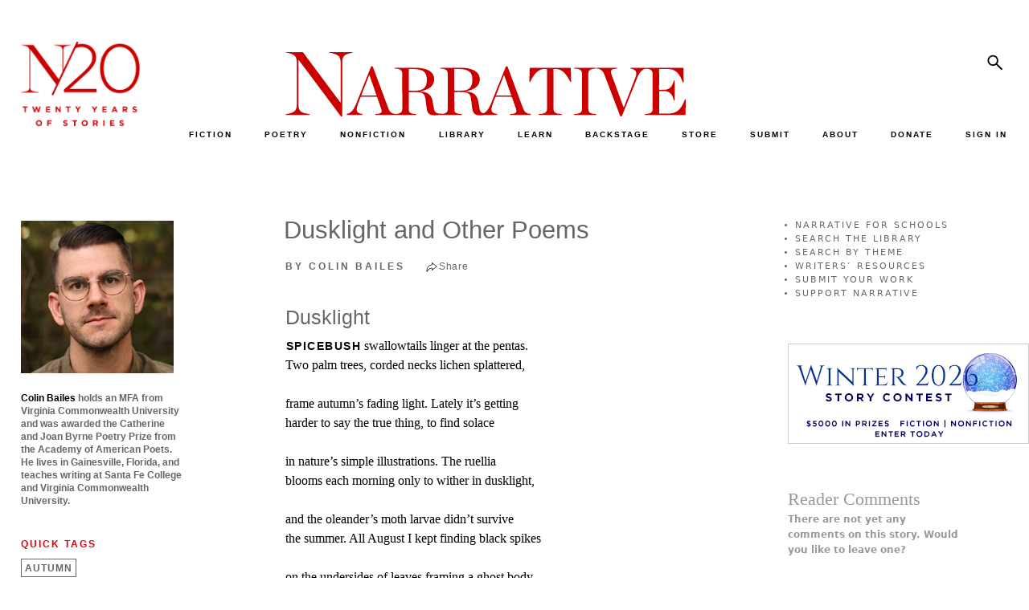

--- FILE ---
content_type: text/html; charset=UTF-8
request_url: https://www.narrativemagazine.com/issues/winter-2023/poetry/dusklight-and-other-poems-colin-bailes
body_size: 11327
content:
<!DOCTYPE html>
<html  lang="en" dir="ltr" prefix="og: https://ogp.me/ns#">
  <head>
    <meta charset="utf-8" />
<script async src="https://www.googletagmanager.com/gtag/js?id=UA-5359448-1"></script>
<script>window.dataLayer = window.dataLayer || [];function gtag(){dataLayer.push(arguments)};gtag("js", new Date());gtag("set", "developer_id.dMDhkMT", true);gtag("config", "UA-5359448-1", {"groups":"default","page_placeholder":"PLACEHOLDER_page_path"});</script>
<meta name="description" content="Dusklight and Other Poems by Colin Bailes — Dusklight &amp;l..." />
<meta name="keywords" content="Colin Bailes, Dusklight and Other Poems, Poetry" />
<link rel="canonical" href="https://www.narrativemagazine.com/issues/winter-2023/poetry/dusklight-and-other-poems-colin-bailes" />
<meta property="og:site_name" content="Narrative Magazine" />
<meta property="og:type" content="article" />
<meta property="og:url" content="https://www.narrativemagazine.com/issues/winter-2023/poetry/dusklight-and-other-poems-colin-bailes" />
<meta property="og:title" content="Dusklight and Other Poems | Narrative Magazine" />
<meta property="og:description" content="Dusklight and Other Poems by Colin Bailes — Dusklight &amp;l..." />
<meta property="og:image" content="https://www.narrativemagazine.com/files/authors/images/BailesColin_258.jpg" />
<meta property="og:image:secure_url" content="https://www.narrativemagazine.com/files/authors/images/BailesColin_258.jpg" />
<meta property="og:updated_time" content="2025-04-15T19:10:34-07:00" />
<meta property="article:author" content="Colin Bailes" />
<meta property="article:section" content="Poetry" />
<meta property="article:published_time" content="2022-07-05T14:50:28-07:00" />
<meta property="article:modified_time" content="2025-04-15T19:10:34-07:00" />
<meta name="twitter:card" content="summary" />
<meta name="twitter:title" content="Dusklight and Other Poems" />
<meta name="twitter:description" content="Dusklight Spicebush swallowtails linger at the pentas. Two palm trees, corded necks lichen splattered, frame autumn’s fading light. Lately it’s getting harder to say the true thing, to find solace in nature’s simple illustrations. The ruellia blooms each morning only to wither in dusklight," />
<meta name="twitter:site" content="@NarrativeMag" />
<meta name="twitter:site:id" content="20520292" />
<meta name="twitter:image" content="https://www.narrativemagazine.com/files/authors/images/BailesColin_258.jpg" />
<meta name="Generator" content="Drupal 10 (https://www.drupal.org); Commerce 3" />
<meta name="MobileOptimized" content="width" />
<meta name="HandheldFriendly" content="true" />
<meta name="viewport" content="width=device-width, initial-scale=1.0" />
<link rel="icon" href="/themes/custom/nboots5/favicon.ico" type="image/vnd.microsoft.icon" />

    <title>Dusklight and Other Poems by Colin Bailes</title>
    <link rel="preconnect" href="https://fonts.googleapis.com">
    <link type="text/css" rel="stylesheet" href="https://fonts.googleapis.com/css?family=EB+Garamond:ital,wght@0,400..800;1,400..800|Lato:100,300,700,900,regular|Montserrat:100,100italic,200,200italic,300,300italic,500,500italic,600,600italic,700,700italic,800,800italic,900,900italic,italic,regular|Open+Sans:300,600,700,800,regular&subset=latin&display=swap" media="all" />
    <link rel="stylesheet" href="https://fonts.googleapis.com/css2?family=Material+Symbols+Sharp:opsz,wght,FILL,GRAD@48,400,1,0" />
    <link rel="stylesheet" media="all" href="/libraries/drupal-superfish/css/superfish.css?t7c0be" />
<link rel="stylesheet" media="all" href="/core/themes/stable9/css/system/components/align.module.css?t7c0be" />
<link rel="stylesheet" media="all" href="/core/themes/stable9/css/system/components/fieldgroup.module.css?t7c0be" />
<link rel="stylesheet" media="all" href="/core/themes/stable9/css/system/components/container-inline.module.css?t7c0be" />
<link rel="stylesheet" media="all" href="/core/themes/stable9/css/system/components/clearfix.module.css?t7c0be" />
<link rel="stylesheet" media="all" href="/core/themes/stable9/css/system/components/details.module.css?t7c0be" />
<link rel="stylesheet" media="all" href="/core/themes/stable9/css/system/components/hidden.module.css?t7c0be" />
<link rel="stylesheet" media="all" href="/core/themes/stable9/css/system/components/item-list.module.css?t7c0be" />
<link rel="stylesheet" media="all" href="/core/themes/stable9/css/system/components/js.module.css?t7c0be" />
<link rel="stylesheet" media="all" href="/core/themes/stable9/css/system/components/nowrap.module.css?t7c0be" />
<link rel="stylesheet" media="all" href="/core/themes/stable9/css/system/components/position-container.module.css?t7c0be" />
<link rel="stylesheet" media="all" href="/core/themes/stable9/css/system/components/reset-appearance.module.css?t7c0be" />
<link rel="stylesheet" media="all" href="/core/themes/stable9/css/system/components/resize.module.css?t7c0be" />
<link rel="stylesheet" media="all" href="/core/themes/stable9/css/system/components/system-status-counter.css?t7c0be" />
<link rel="stylesheet" media="all" href="/core/themes/stable9/css/system/components/system-status-report-counters.css?t7c0be" />
<link rel="stylesheet" media="all" href="/core/themes/stable9/css/system/components/system-status-report-general-info.css?t7c0be" />
<link rel="stylesheet" media="all" href="/core/themes/stable9/css/system/components/tablesort.module.css?t7c0be" />
<link rel="stylesheet" media="all" href="/libraries/flexslider/flexslider.css?t7c0be" />
<link rel="stylesheet" media="all" href="/modules/contrib/flexslider/assets/css/flexslider_img.css?t7c0be" />
<link rel="stylesheet" media="all" href="/modules/custom/narrative/css/popover.css?t7c0be" />
<link rel="stylesheet" media="all" href="/modules/custom/narrative/css/narrative.story.tags.css?t7c0be" />
<link rel="stylesheet" media="all" href="/modules/custom/narrative_banner/css/narrative_banner.css?t7c0be" />
<link rel="stylesheet" media="all" href="/libraries/sidr/stylesheets/jquery.sidr.bare.css?t7c0be" />
<link rel="stylesheet" media="all" href="/modules/custom/narrative_magazine/css/narrative_magazine.sidr.css?t7c0be" />
<link rel="stylesheet" media="all" href="/modules/custom/narrative_premium/css/narrative_premium.css?t7c0be" />
<link rel="stylesheet" media="all" href="/modules/custom/narrative_premium/css/continue.reading.css?t7c0be" />
<link rel="stylesheet" media="all" href="/modules/custom/narrative_search/css/search.block.css?t7c0be" />
<link rel="stylesheet" media="all" href="/modules/contrib/printable/css/entity-links.css?t7c0be" />
<link rel="stylesheet" media="all" href="/core/themes/stable9/css/core/assets/vendor/normalize-css/normalize.css?t7c0be" />
<link rel="stylesheet" media="all" href="/themes/contrib/bootstrap5/css/components/action-links.css?t7c0be" />
<link rel="stylesheet" media="all" href="/themes/contrib/bootstrap5/css/components/breadcrumb.css?t7c0be" />
<link rel="stylesheet" media="all" href="/themes/contrib/bootstrap5/css/components/container-inline.css?t7c0be" />
<link rel="stylesheet" media="all" href="/themes/contrib/bootstrap5/css/components/details.css?t7c0be" />
<link rel="stylesheet" media="all" href="/themes/contrib/bootstrap5/css/components/exposed-filters.css?t7c0be" />
<link rel="stylesheet" media="all" href="/themes/contrib/bootstrap5/css/components/field.css?t7c0be" />
<link rel="stylesheet" media="all" href="/themes/contrib/bootstrap5/css/components/form.css?t7c0be" />
<link rel="stylesheet" media="all" href="/themes/contrib/bootstrap5/css/components/icons.css?t7c0be" />
<link rel="stylesheet" media="all" href="/themes/contrib/bootstrap5/css/components/inline-form.css?t7c0be" />
<link rel="stylesheet" media="all" href="/themes/contrib/bootstrap5/css/components/item-list.css?t7c0be" />
<link rel="stylesheet" media="all" href="/themes/contrib/bootstrap5/css/components/links.css?t7c0be" />
<link rel="stylesheet" media="all" href="/themes/contrib/bootstrap5/css/components/menu.css?t7c0be" />
<link rel="stylesheet" media="all" href="/themes/contrib/bootstrap5/css/components/more-link.css?t7c0be" />
<link rel="stylesheet" media="all" href="/themes/contrib/bootstrap5/css/components/pager.css?t7c0be" />
<link rel="stylesheet" media="all" href="/themes/contrib/bootstrap5/css/components/tabledrag.css?t7c0be" />
<link rel="stylesheet" media="all" href="/themes/contrib/bootstrap5/css/components/tableselect.css?t7c0be" />
<link rel="stylesheet" media="all" href="/themes/contrib/bootstrap5/css/components/tablesort.css?t7c0be" />
<link rel="stylesheet" media="all" href="/themes/contrib/bootstrap5/css/components/textarea.css?t7c0be" />
<link rel="stylesheet" media="all" href="/themes/contrib/bootstrap5/css/components/ui-dialog.css?t7c0be" />
<link rel="stylesheet" media="all" href="/themes/contrib/bootstrap5/css/components/messages.css?t7c0be" />
<link rel="stylesheet" media="all" href="/themes/custom/nboots5/css/components/forms.css?t7c0be" />
<link rel="stylesheet" media="all" href="/themes/contrib/bootstrap5/css/style.css?t7c0be" />
<link rel="stylesheet" media="all" href="/themes/contrib/bootstrap5/dist/icons/1.11.0/font/bootstrap-icons.css?t7c0be" />
<link rel="stylesheet" media="all" href="/themes/custom/nboots5/css/layout.css?t7c0be" />
<link rel="stylesheet" media="all" href="/themes/custom/nboots5/css/style.css?t7c0be" />
<link rel="stylesheet" media="all" href="/themes/custom/nboots5/css/migrate/html-elements.css?t7c0be" />
<link rel="stylesheet" media="all" href="/themes/custom/nboots5/css/migrate/normalize.css?t7c0be" />
<link rel="stylesheet" media="all" href="/themes/custom/nboots5/css/components/misc.css?t7c0be" />
<link rel="stylesheet" media="all" href="/themes/custom/nboots5/css/components/alerts.css?t7c0be" />
<link rel="stylesheet" media="all" href="/themes/custom/nboots5/css/components/file.css?t7c0be" />
<link rel="stylesheet" media="all" href="/themes/custom/nboots5/css/components/newsletter.css?t7c0be" />
<link rel="stylesheet" media="all" href="/themes/custom/nboots5/css/components/pager.css?t7c0be" />
<link rel="stylesheet" media="all" href="/themes/custom/nboots5/css/migrate/responsive.css?t7c0be" />
<link rel="stylesheet" media="all" href="/themes/custom/nboots5/css/migrate/narrative_style.css?t7c0be" />
<link rel="stylesheet" media="all" href="/themes/custom/nboots5/css/migrate/narrative_overrides.css?t7c0be" />
<link rel="stylesheet" media="all" href="/themes/custom/nboots5/css/migrate/narrative_play.css?t7c0be" />
<link rel="stylesheet" media="all" href="/themes/custom/nboots5/css/migrate/narrative.css?t7c0be" />
<link rel="stylesheet" media="all" href="/themes/custom/nboots5/css/migrate/narrative_non_responsive.css?t7c0be" />
<link rel="stylesheet" media="all" href="/themes/custom/nboots5/css/migrate/mobile_first.css?t7c0be" />
<link rel="stylesheet" media="all" href="/themes/custom/nboots5/css/migrate/narrative_responsive.css?t7c0be" />
<link rel="stylesheet" media="all" href="/themes/custom/nboots5/css/migrate/narrative_responsive_mobile.css?t7c0be" />
<link rel="stylesheet" media="all" href="/themes/custom/nboots5/css/migrate/narrative_classifieds.css?t7c0be" />
<link rel="stylesheet" media="all" href="/themes/custom/nboots5/css/migrate/narrative_editor.css?t7c0be" />
<link rel="stylesheet" media="all" href="/themes/custom/nboots5/css/theme/20-year.css?t7c0be" />
<link rel="stylesheet" media="print" href="/themes/custom/nboots5/css/print.css?t7c0be" />

    
      </head>
  <body class="two-sidebars not-logged-in section-issues section-issues-517799 section-node section-node-517799 taxonomy-poetry taxonomy-15 taxonomy-29 taxonomy-the-body taxonomy-401 taxonomy-time taxonomy-415 taxonomy-memory taxonomy-418 taxonomy-mothers taxonomy-436 taxonomy-nature taxonomy-443 taxonomy-autumn taxonomy-448 taxonomy-animals taxonomy-449 not-front path-node page-node-type-story    bg- d-flex flex-column h-100">
        <div class="visually-hidden-focusable skip-link p-3 container">
      <a href="#main-content" class="p-2">
        Skip to main content
      </a>
    </div>
    
      <div class="dialog-off-canvas-main-canvas d-flex flex-column h-100" data-off-canvas-main-canvas>
    <div id="page">
                      <header id="header" role="banner">
                <div class="container row g-0 header">
          
                                <div class="col-sm-12" role="heading">
              <div class="row g-0 logos">
                <div class="col-sm-2 theme-logo-wrapper">
                  <div class="theme-logo">
                    <a href="/" title="Home" rel="home">
                      <img src="/themes/custom/nboots5/images/20_years/N20logox-red.png" alt="20 years">
                    </a>
                  </div>
                </div>
                <div class="col-sm-10 nav-logo-wrapper">
                  <div class="row g-0">
                    <div class="col-sm-9 nm-logo-wrapper">
                                            <a class="logo navbar-btn pull-left" href="/" title="Home" rel="home">
                        <img src="/themes/custom/nboots5/images/20_years/narrative-logo-red.svg" alt="Narrative">
                      </a>
                    </div>
                    <div class="col-sm-3 nm-social-wrapper">
                                              <div class="right_panel">
                            <div class="region region-right-panel">
    <div id="block-nboots5-search" class="block block-narrative-search block-narrative-search-block">
  
    
      <form class="narrative-search-form" data-drupal-selector="narrative-search-form" action="/issues/winter-2023/poetry/dusklight-and-other-poems-colin-bailes" method="post" id="narrative-search-form" accept-charset="UTF-8">
  <div class="js-form-item form-item js-form-type-textfield form-type-textfield js-form-item-search form-item-search">
      <label for="edit-search">Search</label>
        
  <input data-drupal-selector="edit-search" data-msg-maxlength="Search field has a maximum length of 128." type="text" id="edit-search" name="search" value="" size="60" maxlength="128" class="form-text form-control" />


        </div>

    <input data-drupal-selector="edit-search-submit" type="submit" id="edit-search-submit" name="op" value="Search" class="button js-form-submit form-submit btn btn-primary" />


  <input autocomplete="off" data-drupal-selector="form-7uve8rxrhwaxnujydr44pgy748znut-jmlxl39gptso" type="hidden" name="form_build_id" value="form-7uvE8RxrhWAXnUJYDr44PGy748znut-JmLxL39GpTso" />


  <input data-drupal-selector="edit-narrative-search-form" type="hidden" name="form_id" value="narrative_search_form" />

<div class="narrative-search-block-close-button">x</div>
</form>

  </div>

  </div>

                        </div>
                                          </div>
                    <div class="col-sm-12 navbar-header nav_sec">
                      <div id="tag-content-top">
                        <div id="navigation" class="nav">
                            <div class="region region-navigation">
    <div id="block-nboots5-topmenuinner" class="block block-superfish block-superfishmenu-top-menu-inner">
  
    
      
<ul id="superfish-menu-top-menu-inner" class="menu sf-menu sf-menu-top-menu-inner sf-horizontal sf-style-none" role="menu" aria-label="Menu">
  

  
  <li id="menu-top-menu-inner-menu-link-content1d54392b-86b3-4d1d-88ee-11eccaee20fe" class="sf-depth-1 sf-no-children sf-first" role="none">
              <a href="/fiction" title="" class="sf-depth-1" role="menuitem">FICTION</a>
                      </li>


  
  <li id="menu-top-menu-inner-menu-link-content6a2c6383-ed05-409b-b14f-6e2050d81ef6" class="sf-depth-1 sf-no-children" role="none">
              <a href="/poetry" title="" class="sf-depth-1" role="menuitem">POETRY</a>
                      </li>


  
  <li id="menu-top-menu-inner-menu-link-content4702a5dd-4e9d-4fa3-b968-26144a98ae0f" class="sf-depth-1 sf-no-children" role="none">
              <a href="/nonfiction" title="" class="sf-depth-1" role="menuitem">NONFICTION</a>
                      </li>


            
  <li id="menu-top-menu-inner-menu-link-contentf61c73d5-6d73-4adb-812f-ceefb7fa561b" class="sf-depth-1 menuparent" role="none">
              <a href="/archive/authors" title="" class="sf-depth-1 menuparent" role="menuitem" aria-haspopup="true" aria-expanded="false">LIBRARY</a>
                  <ul role="menu">      

  
  <li id="menu-top-menu-inner-menu-link-contente98718d2-0b9a-4262-aa6a-c3ac5313281d" class="sf-depth-2 sf-no-children sf-first" role="none">
              <a href="/archive/authors" title="" class="sf-depth-2" role="menuitem">by Author</a>
                      </li>


  
  <li id="menu-top-menu-inner-menu-link-content6cf5e093-3a11-40b9-bd54-e98d26477d0b" class="sf-depth-2 sf-no-children" role="none">
              <a href="/stories-poems/about" class="sf-depth-2" role="menuitem">by Theme</a>
                      </li>


  
  <li id="menu-top-menu-inner-menu-link-content6019355d-2c7a-4a82-8525-86a5571c3b3d" class="sf-depth-2 sf-no-children" role="none">
              <a href="/archive/stories" title="" class="sf-depth-2" role="menuitem">by Title, Form, Author</a>
                      </li>


  
  <li id="menu-top-menu-inner-menu-link-content3be3901a-9561-43f3-a037-bf692c5b8282" class="sf-depth-2 sf-no-children" role="none">
              <a href="/great-stories/narrative-prize" class="sf-depth-2" role="menuitem">Narrative Prize Winners</a>
                      </li>


  
  <li id="menu-top-menu-inner-menu-link-content9b2a9c9f-6c2b-463c-98a1-a03d7ce2968d" class="sf-depth-2 sf-no-children" role="none">
              <a href="/archive/story_lists" class="sf-depth-2" role="menuitem">Story Lists</a>
                      </li>


  
  <li id="menu-top-menu-inner-menu-link-content5cb5a790-7ba3-4aa3-8f10-4dceed559767" class="sf-depth-2 sf-no-children" role="none">
              <a href="/archive/contests" class="sf-depth-2" role="menuitem">Contests</a>
                      </li>


      </ul>              </li>


            
  <li id="menu-top-menu-inner-menu-link-content2efe4cae-0ae5-426b-9dad-3900f7fa96f6" class="sf-depth-1 menuparent" role="none">
              <a href="/narrative-for-schools" class="sf-depth-1 menuparent" role="menuitem" aria-haspopup="true" aria-expanded="false">LEARN</a>
                  <ul role="menu">      

  
  <li id="menu-top-menu-inner-menu-link-content3a838446-d794-463b-aa33-19685b6395de" class="sf-depth-2 sf-no-children sf-first" role="none">
              <a href="/narrative-for-schools" class="sf-depth-2" role="menuitem">Narrative for Schools</a>
                      </li>


  
  <li id="menu-top-menu-inner-menu-link-content59dfc48c-e4a2-4532-8e96-5548d8ca1f3b" class="sf-depth-2 sf-no-children" role="none">
              <a href="https://www.narrativemagazine.com/eleventh-annual-high-school-contest" class="sf-depth-2 sf-external" role="menuitem">High School Writing Contest</a>
                      </li>


  
  <li id="menu-top-menu-inner-menu-link-content15b102d0-b332-428d-990a-494e9b3894f7" class="sf-depth-2 sf-no-children" role="none">
              <a href="/narrative-for-schools/contest-writing-prompts" class="sf-depth-2" role="menuitem">Writing Prompts</a>
                      </li>


  
  <li id="menu-top-menu-inner-menu-link-contente7a90ed0-8dd7-4e66-bd47-2b1b3783c645" class="sf-depth-2 sf-no-children" role="none">
              <a href="/narrative-for-schools/video-tutorials" class="sf-depth-2" role="menuitem">Video Tutorials</a>
                      </li>


  
  <li id="menu-top-menu-inner-menu-link-content0bc09593-1a64-4ffb-9063-4121015eac60" class="sf-depth-2 sf-no-children" role="none">
              <a href="/narrative-for-schools/eighth-annual-contest/writers-and-mentors-videos" title="Video Discussions with Past Contest Judges" class="sf-depth-2" role="menuitem">Writers &amp; Mentors Videos</a>
                      </li>


  
  <li id="menu-top-menu-inner-menu-link-content97a62cc3-d404-4ee3-9d2e-96c9607fcd51" class="sf-depth-2 sf-no-children" role="none">
              <a href="/narrative-for-schools/advice-and-letters" class="sf-depth-2" role="menuitem">Advice for Writers</a>
                      </li>


  
  <li id="menu-top-menu-inner-menu-link-content0a2061f7-cba0-4428-91ea-cc22a84aa180" class="sf-depth-2 sf-no-children" role="none">
              <a href="/narrative-for-schools/writers-resources" class="sf-depth-2" role="menuitem">Writers’ Resources</a>
                      </li>


  
  <li id="menu-top-menu-inner-menu-link-contente446e164-531d-43fa-9481-4d566e6990d6" class="sf-depth-2 sf-no-children" role="none">
              <a href="https://www.narrativemagazine.com/narrative-for-schools/this-could-be-me" class="sf-depth-2 sf-external" role="menuitem">This Could Be Me</a>
                      </li>


  
  <li id="menu-top-menu-inner-menu-link-content9b6ec6c4-2caf-4b71-bc85-0a16ce938508" class="sf-depth-2 sf-no-children" role="none">
              <a href="/narrative-for-schools/a-great-reading-list" title="Curated Reading for Students" class="sf-depth-2" role="menuitem">Recommended Reading</a>
                      </li>


  
  <li id="menu-top-menu-inner-menu-link-contentfe770429-cc66-4f09-aeba-eb284fdb3953" class="sf-depth-2 sf-no-children" role="none">
              <a href="/narrative-for-schools/theme-based-reading-guide" title="A Curated Guide by Theme" class="sf-depth-2" role="menuitem">Theme-Based Reading Guide</a>
                      </li>


  
  <li id="menu-top-menu-inner-menu-link-contenta2da2a3b-7113-41b3-b003-44acc4776610" class="sf-depth-2 sf-no-children" role="none">
              <a href="/stories-poems/about" class="sf-depth-2" role="menuitem">Explore Our Library by Theme</a>
                      </li>


  
  <li id="menu-top-menu-inner-menu-link-content7a1a0656-15f9-457c-92ec-7bf37d80c0fd" class="sf-depth-2 sf-no-children" role="none">
              <a href="/narrative-for-schools/for-teachers" class="sf-depth-2" role="menuitem">A Note to Teachers</a>
                      </li>


  
  <li id="menu-top-menu-inner-menu-link-content44c1afbb-2bab-493e-b2c7-22fbdd409e53" class="sf-depth-2 sf-no-children" role="none">
              <a href="/narrative-for-schools/for-students" class="sf-depth-2" role="menuitem">A Note to Students</a>
                      </li>


  
  <li id="menu-top-menu-inner-menu-link-contenta4663330-a176-4d02-8f5a-e8167ba598e4" class="sf-depth-2 sf-no-children sf-last" role="none">
              <a href="/narrative-for-schools/about" class="sf-depth-2" role="menuitem">About Narrative for Schools</a>
                      </li>


      </ul>              </li>


  
  <li id="menu-top-menu-inner-menu-link-content12c01ddf-35b1-4384-b2ff-03ff1066bb77" class="sf-depth-1 sf-no-children" role="none">
              <a href="/issues/narrative-backstage" title="" class="sf-depth-1" role="menuitem">BACKSTAGE</a>
                      </li>


  
  <li id="menu-top-menu-inner-menu-link-content84381578-1cdf-4557-92d1-e84f2695107a" class="sf-depth-1 sf-no-children" role="none">
              <a href="/store" title="" class="sf-depth-1" role="menuitem">STORE</a>
                      </li>


  
  <li id="menu-top-menu-inner-menu-link-contentefb88582-9ced-423c-964d-2ebec9e19889" class="sf-depth-1 sf-no-children" role="none">
              <a href="/submit-your-work" title="" class="sf-depth-1" role="menuitem">SUBMIT</a>
                      </li>


            
  <li id="menu-top-menu-inner-menu-link-contenteb67d687-037d-4171-a5bd-5cd44277263e" class="sf-depth-1 menuparent" role="none">
              <a href="/about-narrative" title="" class="sf-depth-1 menuparent" role="menuitem" aria-haspopup="true" aria-expanded="false">ABOUT</a>
                  <ul role="menu">      

  
  <li id="menu-top-menu-inner-menu-link-content13b7b4d7-6b18-4ddc-8c17-14e65c4275b9" class="sf-depth-2 sf-no-children sf-first" role="none">
              <a href="/about-narrative" title="" class="sf-depth-2" role="menuitem">Mission</a>
                      </li>


  
  <li id="menu-top-menu-inner-menu-link-contente6abf056-be4c-42b0-9510-872707524f0c" class="sf-depth-2 sf-no-children" role="none">
              <a href="/masthead" title="" class="sf-depth-2" role="menuitem">Masthead</a>
                      </li>


  
  <li id="menu-top-menu-inner-menu-link-contentdd29ddda-bc38-4669-badd-264a5123862f" class="sf-depth-2 sf-no-children" role="none">
              <a href="/directors" title="" class="sf-depth-2" role="menuitem">Board of Directors</a>
                      </li>


  
  <li id="menu-top-menu-inner-menu-link-content1bee285d-8d04-418d-93be-8ee6278e77ec" class="sf-depth-2 sf-no-children" role="none">
              <a href="http://www.narrativemagazine.com/friends-and-patrons" title="" class="sf-depth-2 sf-external" role="menuitem">Friends &amp; Patrons</a>
                      </li>


  
  <li id="menu-top-menu-inner-menu-link-content430c04be-608b-4963-80e5-f6aaad7d92aa" class="sf-depth-2 sf-no-children" role="none">
              <a href="https://www.narrativemagazine.com/narrative-night-2022" class="sf-depth-2 sf-external" role="menuitem">Events</a>
                      </li>


  
  <li id="menu-top-menu-inner-menu-link-content13092002-d75c-4f66-90a1-53e8e1656317" class="sf-depth-2 sf-no-children" role="none">
              <a href="https://www.narrativemagazine.com/great-stories/recent-awards-our-authors" class="sf-depth-2 sf-external" role="menuitem">Recent Awards for Our Authors</a>
                      </li>


  
  <li id="menu-top-menu-inner-menu-link-contentfb43bf12-6bee-4e3b-81ab-30ca7f1e6d5e" class="sf-depth-2 sf-no-children" role="none">
              <a href="/narrative-news" title="" class="sf-depth-2" role="menuitem">Narrative in the News</a>
                      </li>


  
  <li id="menu-top-menu-inner-menu-link-contentb06b3bfe-0321-4f91-954c-26bcee6861b3" class="sf-depth-2 sf-no-children" role="none">
              <a href="/faq" class="sf-depth-2" role="menuitem">FAQ</a>
                      </li>


  
  <li id="menu-top-menu-inner-menu-link-content8a4f8b57-9a43-4b5b-a35b-cc73d3f48c0c" class="sf-depth-2 sf-no-children" role="none">
              <a href="/advertise" title="" class="sf-depth-2" role="menuitem">Advertise in Narrative</a>
                      </li>


      </ul>              </li>


  
  <li id="menu-top-menu-inner-menu-link-content3fc53a75-005c-4243-8647-8c28c3527014" class="sf-depth-1 sf-no-children" role="none">
              <a href="/donate" class="sf-depth-1" role="menuitem">DONATE</a>
                      </li>


  
  <li id="menu-top-menu-inner-menu-link-content4203e74b-b8e9-40f2-9e41-4c0c577cf38d" class="sf-depth-1 sf-no-children" role="none">
              <a href="/login" class="sf-depth-1" role="menuitem">SIGN IN</a>
                      </li>


</ul>

  </div>

  </div>

                        </div>
                      </div>
                      <div class="clear_div"></div>
                                                                </div>
                  </div>
                </div>

              </div>
                              <div id="nm-mobile-header">
                    <div class="region region-mobile-header">
    <div id="block-nboots5-narrative-mobile-header" class="block block-narrative block-narrative-mobile-header">
  
    
      <a id="nm-mobile-left-menu" href="#nm-mobile-left-menu">
  <span class="material-symbols-sharp">manage_search</span>
</a>
  <a href="/" id="nm-mobile-header-logo">
    <img class="mobile-logo" src="/themes/custom/nboots5/images/20_years/narrative-logo.svg" alt="Narrative"><br>
    <span>TELL ME A STORY</span>
  </a>
<div id="nm-mobile-right-options">
  <a id="nm-mobile-right-menu" href="#nm-mobile-right-menu">
    <span class="material-symbols-sharp">person</span>
  </a>
</div>
<div id="nm-mobile-header-search">
  <form class="nm-mobile-search-form">
    <input class="sidr-nm-search nm-mobile-search" type="text" name="search">
  </form>
</div>
<div id="nm-mobile-menus">
  <div id="nm-mobile-menu-left">
    <div class="nm-sidr-content">
      <div class="sidr-top">
        <a class="nm-mobile-subscribe nm-not-logged-in" href="/register">SUBSCRIBE FOR FREE</a>
        <form class="nm-mobile-search-form">
          <input class="sidr-nm-search nm-mobile-search" type="text" name="search">
          <a href="#" class="nm-mobile-search-submit">
            <span class="material-symbols-sharp">search</span>
          </a>
        </form>
      </div>

              
        <ul class="menu menu--menu-mobile-nav-menu nav">
                                      <li class="nav-item first">
                                        <a href="/fiction" title="" class="nav-link" data-drupal-link-system-path="fiction">FICTION</a>
                  </li>
                                      <li class="nav-item">
                                        <a href="/poetry" title="" class="nav-link" data-drupal-link-system-path="poetry">POETRY</a>
                  </li>
                                      <li class="nav-item">
                                        <a href="/nonfiction" title="" class="nav-link" data-drupal-link-system-path="nonfiction">NONFICTION</a>
                  </li>
                                      <li class="nav-item expanded dropdown">
                                                                          <a href="/archive/authors" title="" data-bs-toggle="dropdown" aria-expanded="false" class="nav-link dropdown-toggle" data-drupal-link-system-path="archive/authors">LIBRARY <span class="caret"></span></a>
                              <ul class="dropdown-menu">
                                      <li class="nav-item first">
                                        <a href="/archive/authors" title="" class="nav-link" data-drupal-link-system-path="archive/authors">BY AUTHOR</a>
                  </li>
                                      <li class="nav-item">
                                        <a href="https://www.narrativemagazine.com/stories-poems/about/living" title="" class="nav-link">BY THEME</a>
                  </li>
                                      <li class="nav-item">
                                        <a href="/archive/stories" title="" class="nav-link" data-drupal-link-system-path="archive/stories">BY TITLE, FORM, AUTHOR</a>
                  </li>
                                      <li class="nav-item">
                                        <a href="https://www.narrativemagazine.com/great-stories/narrative-prize" class="nav-link">NARRATIVE PRIZE WINNERS</a>
                  </li>
                                      <li class="nav-item">
                                        <a href="/archive/story_lists" title="" class="nav-link" data-drupal-link-system-path="archive/story_lists">STORY LISTS</a>
                  </li>
                                      <li class="nav-item last">
                                        <a href="/archive/contests" title="" class="nav-link" data-drupal-link-system-path="archive/contests">CONTESTS</a>
                  </li>
          </ul>
  
                  </li>
                                      <li class="nav-item expanded dropdown">
                                                                          <a href="/narrative-for-schools" data-bs-toggle="dropdown" aria-expanded="false" class="nav-link dropdown-toggle" data-drupal-link-system-path="node/402022">LEARN <span class="caret"></span></a>
                              <ul class="dropdown-menu">
                                      <li class="nav-item first">
                                        <a href="/narrative-for-schools" class="nav-link" data-drupal-link-system-path="node/402022">NARRATIVE FOR SCHOOLS</a>
                  </li>
                                      <li class="nav-item">
                                        <a href="https://www.narrativemagazine.com/eleventh-annual-high-school-contest" class="nav-link">HIGH SCHOOL CONTEST</a>
                  </li>
                                      <li class="nav-item">
                                        <a href="/narrative-for-schools/writing-prompts" class="nav-link" data-drupal-link-system-path="node/494622">WRITING PROMPTS</a>
                  </li>
                                      <li class="nav-item">
                                        <a href="/narrative-for-schools/video-tutorials" class="nav-link" data-drupal-link-system-path="node/402026">VIDEO TUTORIALS</a>
                  </li>
                                      <li class="nav-item">
                                        <a href="/narrative-for-schools/eighth-annual-contest/writers-and-mentors-videos" class="nav-link" data-drupal-link-system-path="node/521992">WRITERS &amp; MENTORS VIDEOS</a>
                  </li>
                                      <li class="nav-item">
                                        <a href="/narrative-for-schools/advice-and-letters" class="nav-link">ADVICE FOR WRITERS</a>
                  </li>
                                      <li class="nav-item">
                                        <a href="/narrative-for-schools/writers-resources" class="nav-link" data-drupal-link-system-path="node/388768">WRITERS’ RESOURCES</a>
                  </li>
                                      <li class="nav-item">
                                        <a href="/narrative-for-schools/a-great-reading-list" class="nav-link">RECOMMENDED READING</a>
                  </li>
                                      <li class="nav-item">
                                        <a href="/narrative-for-schools/theme-based-reading-guide" class="nav-link" data-drupal-link-system-path="node/548069">THEME-BASED READING GUIDE</a>
                  </li>
                                      <li class="nav-item">
                                        <a href="/stories-poems/about" class="nav-link" data-drupal-link-system-path="stories/browse/9">EXPLORE BY THEME</a>
                  </li>
                                      <li class="nav-item">
                                        <a href="/narrative-for-schools/for-teachers" class="nav-link" data-drupal-link-system-path="node/402023">A NOTE TO TEACHERS</a>
                  </li>
                                      <li class="nav-item">
                                        <a href="/narrative-for-schools/for-students" class="nav-link" data-drupal-link-system-path="node/402024">A NOTE TO STUDENTS</a>
                  </li>
                                      <li class="nav-item last">
                                        <a href="/narrative-for-schools/about" class="nav-link" data-drupal-link-system-path="node/570785">ABOUT SCHOOLS</a>
                  </li>
          </ul>
  
                  </li>
                                      <li class="nav-item">
                                        <a href="/issues/narrative-backstage" title="" class="nav-link" data-drupal-link-system-path="node/367">BACKSTAGE</a>
                  </li>
                                      <li class="nav-item">
                                        <a href="/store" title="" class="nav-link" data-drupal-link-system-path="store">STORE</a>
                  </li>
                                      <li class="nav-item">
                                        <a href="/submit-your-work" title="" class="nav-link" data-drupal-link-system-path="node/182">SUBMIT YOUR WORK</a>
                  </li>
                                      <li class="nav-item expanded dropdown">
                                                                          <a href="/about-narrative" title="" data-bs-toggle="dropdown" aria-expanded="false" class="nav-link dropdown-toggle" data-drupal-link-system-path="node/94">ABOUT <span class="caret"></span></a>
                              <ul class="dropdown-menu">
                                      <li class="nav-item first">
                                        <a href="/masthead" title="" class="nav-link" data-drupal-link-system-path="node/190">MASTHEAD</a>
                  </li>
                                      <li class="nav-item">
                                        <a href="/about-narrative" title="" class="nav-link" data-drupal-link-system-path="node/94">MISSION</a>
                  </li>
                                      <li class="nav-item">
                                        <a href="/directors" class="nav-link" data-drupal-link-system-path="node/92456">BOARD OF DIRECTORS</a>
                  </li>
                                      <li class="nav-item">
                                        <a href="/friends-and-patrons" title="" class="nav-link" data-drupal-link-system-path="node/197">FRIENDS &amp; PATRONS</a>
                  </li>
                                      <li class="nav-item">
                                        <a href="https://www.narrativemagazine.com/narrative-night-2021" class="nav-link">EVENTS</a>
                  </li>
                                      <li class="nav-item">
                                        <a href="/narrative-news" title="" class="nav-link" data-drupal-link-system-path="node/843">NARRATIVE IN THE NEWS</a>
                  </li>
                                      <li class="nav-item">
                                        <a href="/faq" title="" class="nav-link" data-drupal-link-system-path="node/841">FAQ</a>
                  </li>
                                      <li class="nav-item last">
                                        <a href="/advertise" title="" class="nav-link" data-drupal-link-system-path="node/7172">ADVERTISE IN NARRATIVE</a>
                  </li>
          </ul>
  
                  </li>
                                      <li class="nav-item">
                                        <a href="/donate" title="" class="nav-link" data-drupal-link-system-path="donate">DONATE</a>
                  </li>
                                      <li class="nav-item last">
                                        <a href="/advertise" class="nav-link" data-drupal-link-system-path="node/7172">ADVERTISING</a>
                  </li>
          </ul>
  


      
              <div style="margin-left: 28px; margin-bottom: 20px; color: #ffffff; font-weight: 400; font-size: 14px; font-family: Open Sans, arial, verdana, sans-serif;">
    Narrative is a <a href="/about-narrative">nonprofit</a>
    <br>supported by readers
    <br>who love great writing.
    <br>Read us.
    <br><a href="/donate">Support us</a>.</div>
            <div class="clearfix"></div>
    </div>

  </div>

  <div id="nm-mobile-menu-right">
    <div class="nm-sidr-content">
      <div class="sidr-top nm-not-logged-in">
        <a class="nm-mobile-subscribe" href="/register">SUBSCRIBE FOR FREE</a>
        <hr>
        <a class="nm-mobile-sign-in" href="/login">Sign In</a>
        <hr>
      </div>

              
        <ul class="menu menu--menu-mobile-user-menu nav">
                                      <li class="nav-item first">
                                        <a href="/login" class="nav-link" data-drupal-link-system-path="login">MY ACCOUNT</a>
                  </li>
                                      <li class="nav-item">
                                        <a href="/contact" title="" class="nav-link" data-drupal-link-system-path="contact">CONTACT US</a>
                  </li>
                                      <li class="nav-item">
                                        <a href="/advertise" title="" class="nav-link" data-drupal-link-system-path="node/7172">ADVERTISE</a>
                  </li>
                                      <li class="nav-item">
                                        <a href="/privacy" title="" class="nav-link" data-drupal-link-system-path="node/201672">PRIVACY POLICY</a>
                  </li>
                                      <li class="nav-item last">
                                        <a href="/terms-of-use" title="" class="nav-link" data-drupal-link-system-path="node/277793">TERMS OF USE</a>
                  </li>
          </ul>
  


      
              <div style="margin-left: 28px; margin-bottom: 20px; color: #e6603a; font-weight: 400; font-size: 14px; font-family: Open Sans, arial, verdana, sans-serif;">
    Narrative is a <a href="/about-narrative">nonprofit</a>
    <br>supported by readers
    <br>who love great writing.
    <br>Read us.
    <br><a href="/donate">Support us</a>.</div>
            <div class="clearfix"></div>
    </div>

  </div>
</div>


  </div>

  </div>

                </div>
                          </div>
          
                                      </div>
        
      </header>
      
        <div id="main" role="main" class="main-container container js-quickedit-main-content">
                  <div class="row g-0">

                                                          <aside class="col-12 col-md-3 sidebar-first sidebar order-2 order-md-1" role="complementary">
                <div class="region region-sidebar-first">
    <div id="block-nboots5-narrative-delta-0" class="block block-narrative block-narrative-author-info-block">
  
    
            <div class="author_img">
      <a href="/authors/colin-bailes"><img class="leftcol_image img-fluid image-style-_58x258" src="/files/styles/258x258/public/authors/images/BailesColin_258.jpg?itok=gNCbTJHG" title="Colin Bailes" />

</a>
    </div>
        <br>
        <div class="author_bio_text">
      <a href="/authors/colin-bailes"><p><span class="narrative_black">Colin Bailes</span> holds an MFA from Virginia Commonwealth University and was awarded the Catherine and Joan Byrne Poetry Prize from the Academy of American Poets. He lives in Gainesville, Florida, and teaches writing at Santa Fe College and Virginia Commonwealth University.</p></a>
    </div>
  

  </div>
<div id="block-nboots5-narrative-story-tags" class="block block-narrative block-narrative-story-tags-block">
  
    
      <div class="story-quick-tags-block"><div class="story-quick-tags-wrapper"><div class="story-quick-tags-header">QUICK TAGS</div><div class="story-tags"><a href="/stories-poems/about/autumn" class="story-tag">Autumn</a><br> <a href="/stories-poems/about/nature" class="story-tag">Nature</a><br> <a href="/stories-poems/about/animals" class="story-tag">Animals</a><br> <a href="/stories-poems/about/mothers" class="story-tag">Mothers</a><br> <a href="/stories-poems/about/memory" class="story-tag">Memory</a><br> <a href="/stories-poems/about/the-body" class="story-tag additional-story-tags" style="display: none;">The Body</a><br class="additional-story-tags"> <a href="/stories-poems/about/time" class="story-tag additional-story-tags" style="display: none;">Time</a><br class="additional-story-tags"> <a href="#more-tags" class="story-more-tags">+ MORE</a></div><div class="clearfix"></div></div></div>
  </div>
<div class="nm-rcs-action-links-block block block-narrative-magazine block-narrative-magazine-right-side-action-links" id="block-nboots5-narrativemagazinerightcolumnactionlinksstoryetc">
  
    
      <div class="narrative-share-links"><p class="tagline">FOLLOW US:</p><div class="narrative-social-links"><a href="https://instagram.com/narrativemag"><img src="/files/social/rcs/Instagram_gray_2.svg" alt="" class="img-fluid" />
</a><a href="https://www.threads.net/@narrativemag"><img src="/files/social/rcs/threads_logo_rs_1.svg" alt="" class="img-fluid" />
</a><a href="https://facebook.com/narrativemag"><img src="/files/social/rcs/Facebook_Logo_Primary_0.svg" alt="" class="img-fluid" />
</a></div></div>
  </div>

  </div>

            </aside>
                  
                        <section class="nm-main-content order-1 order-md-2 col-12 col-sm-6">

                                              <div class="highlighted">  <div class="region region-highlighted">
    <div data-drupal-messages-fallback class="hidden"></div>

  </div>
</div>
                      
                    
                                <a id="main-content"></a>
            <div id="content">
                <div class="region region-content">
    
  <h1 class="page-header">Dusklight and Other Poems</h1>


  <article data-history-node-id="517799" class="story full clearfix node">

  
  
    

  <div class="nm-content">
    <div class="story-by-line-wrapper"><div class="novel story-by-line"><a href="/authors/colin-bailes" class="author">by Colin Bailes</a><div class="narrative-popover-wrapper">
  <span class="narrative-popover narrative-popover-517799" data-nm-content-id="517799">Share</span>
  <div class="narrative-popover-content-wrapper">
    <div id="narrative-popover-content-517799" class="narrative-popover-content">
      <div class="narrative-share-links"><div class="service-links">
  <a href="//www.facebook.com/sharer.php?u=https%3A//narri.tv/3XxE6FN&amp;t=Dusklight%20and%20Other%20Poems"  class="service-links-facebook fisheyeItem service-link" rel="nofollow" title="Share on Facebook" target="_blank"><img src="/files/social/service_links/facebook.svg" alt="Facebook" class="img-fluid" />
<span class="service-link-text">Facebook</span></a>
 <a href="https://threads.net/intent/post?text=Dusklight%20and%20Other%20Poems%2520https%3A//narri.tv/3XxE6FN"  class="service-links-threads fisheyeItem service-link" rel="nofollow" title="Share on Threads" target="_blank"><img src="/files/social/service_links/threads.svg" alt="Threads" class="img-fluid" />
<span class="service-link-text">Threads</span></a>
 <a href="//reddit.com/submit?url=https%3A//narri.tv/3XxE6FN&amp;title=Dusklight%20and%20Other%20Poems"  class="service-links-reddit fisheyeItem service-link" rel="nofollow" title="Submit this post on reddit.com" target="_blank"><img src="/files/social/service_links/reddit.svg" alt="Reddit" class="img-fluid" />
<span class="service-link-text">Reddit</span></a>
 <a href="https://www.narrativemagazine.com/forward/node/517799"  class="service-links-forward fisheyeItem service-link" rel="nofollow" title="Send to a friend" target="_blank"><img src="/files/social/service_links/forward.svg" alt="Forward" class="img-fluid" />
<span class="service-link-text">Forward</span></a>
 <a href="/node/517799/printable/print"  class="service-links-print fisheyeItem service-link" rel="nofollow" title="Printable version" target="_blank"><img src="/files/social/service_links/print.svg" alt="Print" class="img-fluid" />
<span class="service-link-text">Print</span></a>
 <a href="https://narri.tv/3XxE6FN"  class="service-links-copy fisheyeItem service-link" rel="nofollow" title="Copy link" target="_blank"><img src="/files/social/service_links/copy.svg" alt="Copy link" class="img-fluid" />
<span class="service-link-text">Copy link</span></a>

</div>
</div>
    </div>
  </div>
</div>
</div></div>
            <div class="clearfix text-formatted field field--name-body field--type-text-with-summary field--label-hidden field__item"><p><br></p>
<h1 class="title"><span class="small_text">Dusklight </span></h1>
<p class="half_break"></p>
<p><span class="bold_caps">Spicebush</span> swallowtails linger at the pentas.<br>
Two palm trees, corded necks lichen splattered,<br>
<br></p>
<div class="noindent">frame autumn’s fading light. Lately it’s getting<br>
harder to say the true thing, to find solace</div>
<p><br></p>
<div class="noindent">in nature’s simple illustrations. The ruellia<br>
blooms each morning only to wither in dusklight,</div>
<p><br></p>
<div class="noindent">and the oleander’s moth larvae didn’t survive<br>
the summer. All August I kept finding black spikes</div>
<p><br></p>
<div class="noindent">on the undersides of leaves framing a ghost body,<br>
like a reverse silhouette or a human death shadow,</div>
<p><br></p>
<div class="noindent">as if the caterpillars had left behind<br>
an imprint, some remnant of what used to be.</div>
<p><br></p>
<h1 class="title"><span class="small_text">Apiary </span></h1></div>
      <div class="narrative-premium-continue-reading">
  <div class="section-header">
    <img src="/themes/custom/nboots5/images/people_on_couch@2x.png" width="450" height="191" alt="People on couch"><br>
    To continue reading please sign in.
  </div>
  <a class="link-button" href="/register?destination=/issues/winter-2023/poetry/dusklight-and-other-poems-colin-bailes">Join for free</a>
  <div class="continue-reading-login">
    Already a reader? <a href="/login?destination=/issues/winter-2023/poetry/dusklight-and-other-poems-colin-bailes">Sign In</a>
  </div>
</div>
<div class="node_view"></div>
  </div>

</article>


  </div>

            </div>
                  </section>

                                      <aside class="col-md-3 col-sm-12 col-12 sidebar-second sidebar order-3" role="complementary">
              <div class="sidebar-second-wrapper">
                  <div class="region region-sidebar-second-top">
    <nav role="navigation" aria-labelledby="block-nboots5-storyrightcolumnmenu-menu" id="block-nboots5-storyrightcolumnmenu" class="block block-menu navigation menu--menu-right-side-secondary-menu">
            
  <h2 class="visually-hidden block-title" id="block-nboots5-storyrightcolumnmenu-menu">Story Right Column Menu</h2>
  

        
        <ul data-block="sidebar_second_top" class="menu menu--menu-right-side-secondary-menu nav">
                                      <li class="nav-item first">
                                        <a href="/narrative-in-the-schools-program" class="nav-link">NARRATIVE FOR SCHOOLS</a>
                  </li>
                                      <li class="nav-item">
                                        <a href="https://www.narrativemagazine.com/archive/authors" class="nav-link">SEARCH THE LIBRARY</a>
                  </li>
                                      <li class="nav-item">
                                        <a href="/stories-poems/about" class="nav-link" data-drupal-link-system-path="stories/browse/9">SEARCH BY THEME</a>
                  </li>
                                      <li class="nav-item">
                                        <a href="/narrative-for-schools/writers-resources" title="" class="nav-link" data-drupal-link-system-path="node/388768">WRITERS’ RESOURCES</a>
                  </li>
                                      <li class="nav-item">
                                        <a href="/submission" title="" class="nav-link" data-drupal-link-system-path="submission">SUBMIT YOUR WORK</a>
                  </li>
                                      <li class="nav-item last">
                                        <a href="/donate" class="nav-link" data-drupal-link-system-path="donate">SUPPORT NARRATIVE</a>
                  </li>
          </ul>
  


  </nav>

  </div>

                  <div class="region region-sidebar-second">
    <div class="search_block block block-narrative-search block-narrative-search-form-block" id="block-nboots5-narrative-search-form">
  
    
      <h3>Hello. <a href="/user" class="narrative-search-login">Log In.</a></h3><form class="narrative-search-form" data-drupal-selector="narrative-search-form" action="/issues/winter-2023/poetry/dusklight-and-other-poems-colin-bailes" method="post" id="narrative-search-form" accept-charset="UTF-8">
  <div class="js-form-item form-item js-form-type-textfield form-type-textfield js-form-item-search form-item-search form-no-label">
        
  <input data-drupal-selector="edit-search" data-msg-maxlength="Search field has a maximum length of 128." type="text" id="edit-search" name="search" value="" size="60" maxlength="128" placeholder="Search site" class="form-text form-control" />


        </div>

    <input data-drupal-selector="edit-search-submit" type="submit" id="edit-search-submit" name="op" value="Search" class="button js-form-submit form-submit btn btn-primary" />


  <input autocomplete="off" data-drupal-selector="form-y0gbgugbmfi4r57ns33e-uey-wtpeq6uaptz1rqh6py" type="hidden" name="form_build_id" value="form-Y0GbgugbmFI4r57Ns33E_Uey_wTPEQ6uAptz1rQH6PY" />


  <input data-drupal-selector="edit-narrative-search-form" type="hidden" name="form_id" value="narrative_search_form" />


</form>

  </div>
<div id="block-narrative-banner-banner-269285" class="block block-narrative-banner block-narrative-banner-blockbanner-269285">
  
    
      <div class="narrative-banner-ajax" data-banner-group-id="269285" data-banner-count="1"></div>
  </div>
<div id="block-nboots5-narrative-magazine-recent-comments" class="block block-narrative-magazine block-narrative-magazine-recent-comments">
  
    
      <div class="narrative-reader-comments">
  <h3>Reader Comments</h3>

      <a href="/node/517799/talk" class="make-comment">There are not yet any comments on this story. Would you like to leave one?</a>
    <div class="clear_div"></div>
</div>

  </div>
<div id="block-narrative-banner-banner-279729" class="block block-narrative-banner block-narrative-banner-blockbanner-279729">
  
    
      <div class="narrative-banner-ajax" data-banner-group-id="279729" data-banner-count="1"></div>
  </div>

  </div>

              </div>
            </aside>
                        </div>
    </div>
  
    
            <footer class="footer container" role="contentinfo">
          <div class="region region-footer">
    <nav role="navigation" aria-labelledby="block-nboots5-menu-secondary-menu-menu" id="block-nboots5-menu-secondary-menu" class="nav_footer block block-menu-secondary-menu">
            
  <h2 class="visually-hidden" id="block-nboots5-menu-secondary-menu-menu"></h2>
  

        
        <ul data-block="footer" class="menu menu--secondary-menu nav">
                                      <li class="nav-item first">
                                        <a href="/contact" title="" class="nav-link" data-drupal-link-system-path="contact">CONTACT US</a>
                  </li>
                                      <li class="nav-item">
                                        <a href="/advertise" class="nav-link" data-drupal-link-system-path="node/7172">ADVERTISE</a>
                  </li>
                                      <li class="nav-item">
                                        <a href="/myaccount" title="Edit account information" class="nav-link" data-drupal-link-system-path="myaccount">MY ACCOUNT</a>
                  </li>
                                      <li class="nav-item">
                                        <a href="/privacy" title="" class="nav-link" data-drupal-link-system-path="node/201672">PRIVACY POLICY</a>
                  </li>
                                      <li class="nav-item">
                                        <a href="/terms-of-use" title="" class="narrative-menu-black nav-link" data-drupal-link-system-path="node/277793">TERMS OF USE</a>
                  </li>
                                      <li class="nav-item last">
                                        <a href="/about-narrative" title="" class="nav-link" data-drupal-link-system-path="node/94">A NONPROFIT ORGANIZATION</a>
                  </li>
          </ul>
  


  </nav>
<div id="block-nboots5-narrative-mobile-footer" class="block block-narrative block-narrative-mobile-footer">
  
    
      <div style="font-weight: 400; font-size: 13px; font-family: Open Sans, arial, verdana, sans-serif;">
    Narrative is a <a href="/about-narrative">nonprofit</a>
    <br>supported by readers
    <br>who love great writing.
    <br>Read us.
    <br><a href="/donate">Support us</a>.</div>
  </div>

  </div>

      </footer>
      </div>
  <div class="region region-bottom-page">
    <div id="block-nboots5-narrativepopupbottom" class="block block-narrative-popup block-narrative-popup-offcanvas-block">
  
    
      <div class="narrative-popup-bottom-placeholder"></div>
  </div>

  </div>


  </div>

    
    <script type="application/json" data-drupal-selector="drupal-settings-json">{"path":{"baseUrl":"\/","pathPrefix":"","currentPath":"node\/517799","currentPathIsAdmin":false,"isFront":false,"currentLanguage":"en"},"pluralDelimiter":"\u0003","suppressDeprecationErrors":true,"clientside_validation_jquery":{"validate_all_ajax_forms":2,"force_validate_on_blur":false,"force_html5_validation":false,"messages":{"required":"This field is required.","remote":"Please fix this field.","email":"Please enter a valid email address.","url":"Please enter a valid URL.","date":"Please enter a valid date.","dateISO":"Please enter a valid date (ISO).","number":"Please enter a valid number.","digits":"Please enter only digits.","equalTo":"Please enter the same value again.","maxlength":"Please enter no more than {0} characters.","minlength":"Please enter at least {0} characters.","rangelength":"Please enter a value between {0} and {1} characters long.","range":"Please enter a value between {0} and {1}.","max":"Please enter a value less than or equal to {0}.","min":"Please enter a value greater than or equal to {0}.","step":"Please enter a multiple of {0}."}},"google_analytics":{"account":"UA-5359448-1","trackOutbound":true,"trackMailto":true,"trackTel":true,"trackDownload":true,"trackDownloadExtensions":"7z|aac|arc|arj|asf|asx|avi|bin|csv|doc(x|m)?|dot(x|m)?|exe|flv|gif|gz|gzip|hqx|jar|jpe?g|js|mp(2|3|4|e?g)|mov(ie)?|msi|msp|pdf|phps|png|ppt(x|m)?|pot(x|m)?|pps(x|m)?|ppam|sld(x|m)?|thmx|qtm?|ra(m|r)?|sea|sit|tar|tgz|torrent|txt|wav|wma|wmv|wpd|xls(x|m|b)?|xlt(x|m)|xlam|xml|z|zip","trackColorbox":true,"trackDomainMode":1},"narrativeMagazine":{"Sliders":{"bannerGroup269285":{"class":".banner_slideshow-269285","selector":".narrative_banner-slider-wrapper \u003E .slide","speed":5000,"nav":"false"}}},"ajaxTrustedUrl":{"form_action_p_pvdeGsVG5zNF_XLGPTvYSKCf43t8qZYSwcfZl2uzM":true},"superfish":{"superfish-menu-top-menu-inner":{"id":"superfish-menu-top-menu-inner","sf":{"animation":{"opacity":"show","height":"show"},"speed":"fast","autoArrows":false,"dropShadows":true},"plugins":{"touchscreen":{"behaviour":"0","disableHover":0,"cloneParent":0,"mode":"useragent_predefined"},"supposition":true}}},"mediaelement":{"attachSitewide":0,"setDimensions":0,"defaultVideoWidth":"480","defaultVideoHeight":"270","hideVideoControlsOnLoad":1},"user":{"uid":0,"permissionsHash":"a99676cc6bf067fe5cca375c1bcf393a396d69e4d4a790119e4bbf92d11791ba"}}</script>
<script src="/core/assets/vendor/jquery/jquery.min.js?v=3.7.1"></script>
<script src="/core/assets/vendor/once/once.min.js?v=1.0.1"></script>
<script src="/core/misc/drupalSettingsLoader.js?v=10.5.6"></script>
<script src="/core/misc/drupal.js?v=10.5.6"></script>
<script src="/core/misc/drupal.init.js?v=10.5.6"></script>
<script src="/modules/contrib/jquery_ui/assets/vendor/jquery.ui/ui/version-min.js?v=1.13.2"></script>
<script src="/modules/contrib/jquery_ui/assets/vendor/jquery.ui/ui/jquery-var-for-color-min.js?v=1.13.2"></script>
<script src="/modules/contrib/jquery_ui/assets/vendor/jquery.ui/ui/vendor/jquery-color/jquery.color-min.js?v=1.13.2"></script>
<script src="/modules/contrib/jquery_ui/assets/vendor/jquery.ui/ui/effect-min.js?v=1.13.2"></script>
<script src="/libraries/drupal-superfish/sfsmallscreen.js?t7c0be"></script>
<script src="/themes/custom/nboots5/js/script.js?t7c0be"></script>
<script src="/libraries/jquery-validation/dist/jquery.validate.min.js?t7c0be"></script>
<script src="/modules/contrib/clientside_validation/clientside_validation_jquery/js/cv.jquery.validate.js?t7c0be"></script>
<script src="/modules/contrib/google_analytics/js/google_analytics.js?v=10.5.6"></script>
<script src="/themes/contrib/bootstrap5/dist/bootstrap/5.3.6/dist/js/bootstrap.bundle.js?v=5.3.6"></script>
<script src="/modules/custom/narrative/js/popover.js?t7c0be"></script>
<script src="/modules/custom/narrative/js/service.links.js?t7c0be"></script>
<script src="/modules/custom/narrative/js/narrative.story.tags.js?t7c0be"></script>
<script src="/modules/custom/narrative_banner/js/narrative_banner.js?t7c0be"></script>
<script src="/modules/contrib/jquery_ui/assets/vendor/jquery.ui/ui/effects/effect-slide-min.js?v=1.13.2"></script>
<script src="/libraries/sidr/jquery.sidr.js?t7c0be"></script>
<script src="/modules/custom/narrative_magazine/js/narrative_magazine.sidr.js?t7c0be"></script>
<script src="/modules/contrib/flexslider/js/jquery.flexslider.js?t7c0be"></script>
<script src="/modules/contrib/flexslider/dist/js/flexslider.load.min.js?t7c0be"></script>
<script src="/modules/custom/narrative_magazine/js/narrative_magazine.toc.flexsliders.js?t7c0be"></script>
<script src="/modules/custom/narrative_search/js/search.block.js?t7c0be"></script>
<script src="/modules/contrib/obfuscate_email/js/obfuscate_email.js?t7c0be"></script>
<script src="/modules/contrib/superfish/js/superfish.js?v=2.0"></script>
<script src="/libraries/drupal-superfish/superfish.js?t7c0be"></script>
<script src="/libraries/drupal-superfish/jquery.hoverIntent.minified.js?t7c0be"></script>
<script src="/libraries/drupal-superfish/supposition.js?t7c0be"></script>
<script src="/libraries/drupal-superfish/sftouchscreen.js?t7c0be"></script>

  </body>
</html>


--- FILE ---
content_type: text/css
request_url: https://www.narrativemagazine.com/themes/custom/nboots5/css/components/alerts.css?t7c0be
body_size: -243
content:
.alert > ul {
  margin-top: 0;
}


--- FILE ---
content_type: image/svg+xml
request_url: https://www.narrativemagazine.com/files/social/service_links/reddit.svg
body_size: 2697
content:
<?xml version="1.0" encoding="UTF-8"?>
<svg id="Layer_1" data-name="Layer 1" xmlns="http://www.w3.org/2000/svg" viewBox="0 0 409.85 409.85">
  <defs>
    <style>
      .cls-1 {
        fill: #333;
      }

      .cls-1, .cls-2 {
        stroke-width: 0px;
      }

      .cls-3 {
        opacity: .5;
      }

      .cls-2 {
        fill: #fff;
      }
    </style>
  </defs>
  <g>
    <path class="cls-2" d="M199.72,409.73H.12V.12h409.6v199.56c-.27-1.56-.62-3.1-.79-4.67-.88-8.04-1.31-16.16-2.65-24.13-6.63-39.6-23.35-74.58-50.94-103.63C305.04,14.28,243.22-6.8,170.99,4.31c-40.52,6.24-75.69,24.29-105.44,52.44C30.75,89.71,9.93,130.05,3.26,177.63.02,200.77.71,223.79,5.53,246.6c9.67,45.79,32.35,84.05,68.01,114.34,31.54,26.78,68.01,42.48,109.2,47.03,5.66.62,11.32,1.17,16.98,1.75Z"/>
    <path class="cls-1 cls-3" d="M199.72,409.73c-5.66-.58-11.32-1.13-16.98-1.75-41.19-4.55-77.66-20.25-109.2-47.03-35.67-30.29-58.34-68.55-68.01-114.34C.71,223.79.02,200.77,3.26,177.63c6.67-47.58,27.49-87.91,62.3-120.87C95.3,28.6,130.47,10.55,170.99,4.31c72.22-11.12,134.05,9.97,184.35,62.94,27.59,29.06,44.31,64.03,50.94,103.63,1.33,7.97,1.76,16.09,2.65,24.13.17,1.57.52,3.11.79,4.67v11.18c-.28,1.69-.61,3.37-.82,5.07-1.24,10.13-1.7,20.42-3.79,30.38-9.68,46.2-32.57,84.77-68.69,115.19-31.52,26.54-67.91,42.09-108.96,46.51-5.52.6-11.05,1.15-16.57,1.72h-11.18ZM205.21,18.99c-102.69.05-186.2,83.66-186.15,186.39.05,102.71,83.65,186.23,186.36,186.18,102.69-.05,186.2-83.66,186.15-186.39-.05-102.71-83.65-186.23-186.36-186.18Z"/>
    <path class="cls-2" d="M210.9,409.73c5.52-.57,11.05-1.12,16.57-1.72,41.05-4.42,77.44-19.98,108.96-46.51,36.12-30.41,59-68.99,68.69-115.19,2.09-9.95,2.55-20.24,3.79-30.38.21-1.7.54-3.38.82-5.07v198.86h-198.83Z"/>
    <path class="cls-2" d="M205.21,18.99c102.71-.05,186.31,83.47,186.36,186.18.05,102.73-83.46,186.34-186.15,186.39-102.71.05-186.31-83.47-186.36-186.18-.05-102.73,83.46-186.34,186.15-186.39ZM223.58,118.2c9.56,1.9,18.55,3.62,27.49,5.55.96.21,2.06,1.51,2.42,2.54,4.86,13.91,17.33,20.77,31.63,17.29,12.42-3.02,20.49-16.08,18.01-29.78-1.8-9.91-7.96-16.71-17.51-19.35-10.3-2.85-20.13-1-26.98,7.93-2.87,3.75-5.54,3.76-9.39,2.91-9.74-2.14-19.52-4.06-29.31-5.95-7.4-1.43-11.11,1.17-12.44,8.5-2.95,16.22-5.94,32.44-8.77,48.69-.53,3.05-1.51,4.46-4.96,4.62-19.89.92-38.46,6.41-55.54,16.78-.88.54-2.83.38-3.68-.26-7.29-5.5-15.56-6.78-24.25-5.48-12.19,1.82-22.27,11.39-24.82,23-2.98,13.59,1.66,26.16,12.83,33.57,2.61,1.73,3.39,3.48,3.26,6.44-.38,8.9,1.2,17.5,5.06,25.58,7.88,16.5,20.77,28.15,36.53,36.72,25.36,13.8,52.68,16.96,80.91,13.62,22.38-2.65,42.89-10.3,60.21-25.18,16.01-13.77,25.82-30.54,24.93-52.46-.06-1.45,1.57-3.45,2.96-4.4,19.41-13.41,18.46-42.35-2.26-53.56-12.22-6.61-24.38-4.94-35.83,3.58-17.45-11.26-36.92-16.87-58.23-18.13,2.59-14.32,5.11-28.28,7.72-42.78Z"/>
    <path class="cls-1" d="M223.58,118.2c-2.62,14.5-5.14,28.45-7.72,42.78,21.31,1.26,40.78,6.87,58.23,18.13,11.44-8.52,23.6-10.19,35.83-3.58,20.72,11.21,21.68,40.15,2.26,53.56-1.39.96-3.02,2.96-2.96,4.4.89,21.92-8.92,38.69-24.93,52.46-17.32,14.89-37.83,22.54-60.21,25.18-28.22,3.34-55.55.18-80.91-13.62-15.76-8.58-28.64-20.23-36.53-36.72-3.86-8.08-5.44-16.68-5.06-25.58.13-2.97-.65-4.71-3.26-6.44-11.17-7.41-15.81-19.98-12.83-33.57,2.55-11.61,12.63-21.18,24.82-23,8.69-1.29,16.96-.02,24.25,5.48.85.64,2.79.79,3.68.26,17.09-10.37,35.65-15.86,55.54-16.78,3.45-.16,4.43-1.57,4.96-4.62,2.83-16.25,5.82-32.46,8.77-48.69,1.33-7.34,5.04-9.94,12.44-8.5,9.79,1.89,19.57,3.82,29.31,5.95,3.85.84,6.52.83,9.39-2.91,6.85-8.93,16.68-10.78,26.98-7.93,9.55,2.64,15.71,9.44,17.51,19.35,2.49,13.71-5.59,26.76-18.01,29.78-14.3,3.48-26.77-3.38-31.63-17.29-.36-1.03-1.45-2.34-2.42-2.54-8.94-1.93-17.93-3.65-27.49-5.55ZM201.82,294.94c20.45-.05,36.89-3.4,52.41-10.72,14.4-6.79,26.71-16,33.51-31.04,2.88-6.39,4.48-13.04,3.83-20.14-.36-3.92-1.33-8.04-.5-11.73,1.03-4.57,6.17-4.79,9.81-6.53,6.93-3.33,9.39-11.52,5.7-18.31-3.6-6.63-11.66-9.08-18.12-5.21-2.09,1.25-3.75,3.3-5.41,5.15-3.7,4.1-8.73,4.94-13.15,1.7-16.36-11.97-34.77-18.21-54.85-19.63-26.69-1.89-51.6,3.32-73.7,19.21-5.4,3.89-10.29,3.09-14.52-2.29-4.28-5.44-9.73-7.27-15.39-5.19-5.37,1.97-9.31,7.4-9.26,12.77.05,5.85,4.26,11.03,10.57,12.99,6.46,2.02,8.26,5.28,7.35,12.03-.6,4.43-1.25,9.05-.63,13.41,1.86,13.14,8.79,23.57,19.06,31.7,19.49,15.43,42.22,21.25,63.31,21.84ZM277.91,126.87c3.86.1,7.99-3.87,8.1-7.8.11-3.92-3.8-7.99-7.79-8.09-3.87-.1-8.02,3.87-8.12,7.78-.1,3.85,3.9,8.01,7.8,8.12Z"/>
    <path class="cls-2" d="M201.82,294.94c-21.1-.59-43.82-6.41-63.31-21.84-10.27-8.13-17.2-18.56-19.06-31.7-.62-4.36.04-8.98.63-13.41.91-6.76-.89-10.02-7.35-12.03-6.31-1.97-10.52-7.14-10.57-12.99-.05-5.37,3.89-10.8,9.26-12.77,5.67-2.08,11.11-.24,15.39,5.19,4.24,5.38,9.12,6.17,14.52,2.29,22.1-15.89,47.01-21.1,73.7-19.21,20.07,1.42,38.49,7.66,54.85,19.63,4.42,3.23,9.45,2.4,13.15-1.7,1.67-1.85,3.33-3.9,5.41-5.15,6.46-3.87,14.52-1.41,18.12,5.21,3.69,6.79,1.23,14.99-5.7,18.31-3.64,1.75-8.78,1.97-9.81,6.53-.83,3.69.14,7.82.5,11.73.65,7.1-.95,13.76-3.83,20.14-6.79,15.05-19.11,24.25-33.51,31.04-15.52,7.32-31.96,10.67-52.41,10.72ZM166.25,194.29c-14.88-.02-25.53,10.46-25.57,25.16-.04,14.79,10.56,25.62,25.13,25.67,14.96.05,25.78-10.62,25.78-25.42,0-14.78-10.57-25.38-25.34-25.4ZM244.55,194.29c-14.85,0-25.5,10.52-25.53,25.21-.03,14.94,10.66,25.63,25.59,25.61,14.69-.01,25.32-10.71,25.32-25.47,0-14.78-10.58-25.35-25.38-25.35ZM207.83,281.68c2.82-.32,8.4-.69,13.88-1.65,11.71-2.05,22.45-6.52,31.63-14.21,4.91-4.12,4.47-11.41-.85-14.51-3.83-2.24-7.52-1.28-11.13,1.23-13.42,9.32-28.24,13.26-44.54,10.96-10.32-1.46-19.76-5.15-28.16-11.36-3.32-2.45-6.91-2.81-10.47-.87-3.75,2.05-5.06,5.77-3.84,9.55.82,2.53,2.9,5.04,5.08,6.67,13.51,10.07,29.03,13.93,48.4,14.2Z"/>
    <path class="cls-2" d="M277.91,126.87c-3.9-.1-7.91-4.27-7.8-8.12.11-3.91,4.25-7.89,8.12-7.78,3.99.11,7.9,4.17,7.79,8.09-.12,3.93-4.24,7.9-8.1,7.8Z"/>
    <path class="cls-1" d="M166.25,194.29c14.77.02,25.34,10.63,25.34,25.4,0,14.8-10.82,25.47-25.78,25.42-14.56-.04-25.17-10.87-25.13-25.67.04-14.7,10.69-25.18,25.57-25.16ZM166.21,211.68c-3.68-.06-7.99,4.17-8.06,7.91-.08,3.8,4.02,7.97,7.9,8.03,3.8.06,8.03-4.06,8.07-7.87.04-3.74-4.15-8.02-7.91-8.07Z"/>
    <path class="cls-1" d="M244.55,194.29c14.8,0,25.38,10.57,25.38,25.35,0,14.76-10.63,25.46-25.32,25.47-14.93.02-25.61-10.68-25.59-25.61.02-14.69,10.68-25.21,25.53-25.21ZM244.62,211.67c-3.67-.1-8.01,4.1-8.13,7.87-.12,3.76,4.01,7.99,7.86,8.08,3.81.09,8.02-3.98,8.11-7.82.08-3.73-4.06-8.02-7.85-8.12Z"/>
    <path class="cls-1" d="M207.83,281.68c-19.37-.27-34.89-4.14-48.4-14.2-2.18-1.63-4.27-4.14-5.08-6.67-1.22-3.78.09-7.5,3.84-9.55,3.55-1.94,7.15-1.58,10.47.87,8.41,6.21,17.85,9.9,28.16,11.36,16.3,2.3,31.12-1.64,44.54-10.96,3.61-2.51,7.29-3.46,11.13-1.23,5.32,3.1,5.76,10.39.85,14.51-9.18,7.69-19.92,12.16-31.63,14.21-5.48.96-11.06,1.32-13.88,1.65Z"/>
    <path class="cls-2" d="M166.21,211.68c3.76.06,7.95,4.33,7.91,8.07-.04,3.81-4.27,7.93-8.07,7.87-3.87-.06-7.97-4.23-7.9-8.03.07-3.74,4.38-7.97,8.06-7.91Z"/>
    <path class="cls-2" d="M244.62,211.67c3.78.1,7.93,4.39,7.85,8.12-.09,3.85-4.3,7.91-8.11,7.82-3.86-.09-7.98-4.33-7.86-8.08.12-3.77,4.45-7.96,8.13-7.87Z"/>
  </g>
</svg>

--- FILE ---
content_type: application/javascript
request_url: https://www.narrativemagazine.com/themes/contrib/bootstrap5/dist/bootstrap/5.3.6/dist/js/bootstrap.bundle.js?v=5.3.6
body_size: 42436
content:
/*!
  * Bootstrap v5.3.6 (https://getbootstrap.com/)
  * Copyright 2011-2025 The Bootstrap Authors (https://github.com/twbs/bootstrap/graphs/contributors)
  * Licensed under MIT (https://github.com/twbs/bootstrap/blob/main/LICENSE)
  */
(function (global, factory) {
  typeof exports === 'object' && typeof module !== 'undefined' ? module.exports = factory() :
  typeof define === 'function' && define.amd ? define(factory) :
  (global = typeof globalThis !== 'undefined' ? globalThis : global || self, global.bootstrap = factory());
})(this, (function () { 'use strict';

  /**
   * --------------------------------------------------------------------------
   * Bootstrap dom/data.js
   * Licensed under MIT (https://github.com/twbs/bootstrap/blob/main/LICENSE)
   * --------------------------------------------------------------------------
   */

  /**
   * Constants
   */

  const elementMap = new Map();
  const Data = {
    set(element, key, instance) {
      if (!elementMap.has(element)) {
        elementMap.set(element, new Map());
      }
      const instanceMap = elementMap.get(element);

      // make it clear we only want one instance per element
      // can be removed later when multiple key/instances are fine to be used
      if (!instanceMap.has(key) && instanceMap.size !== 0) {
        // eslint-disable-next-line no-console
        console.error(`Bootstrap doesn't allow more than one instance per element. Bound instance: ${Array.from(instanceMap.keys())[0]}.`);
        return;
      }
      instanceMap.set(key, instance);
    },
    get(element, key) {
      if (elementMap.has(element)) {
        return elementMap.get(element).get(key) || null;
      }
      return null;
    },
    remove(element, key) {
      if (!elementMap.has(element)) {
        return;
      }
      const instanceMap = elementMap.get(element);
      instanceMap.delete(key);

      // free up element references if there are no instances left for an element
      if (instanceMap.size === 0) {
        elementMap.delete(element);
      }
    }
  };

  /**
   * --------------------------------------------------------------------------
   * Bootstrap util/index.js
   * Licensed under MIT (https://github.com/twbs/bootstrap/blob/main/LICENSE)
   * --------------------------------------------------------------------------
   */

  const MAX_UID = 1000000;
  const MILLISECONDS_MULTIPLIER = 1000;
  const TRANSITION_END = 'transitionend';

  /**
   * Properly escape IDs selectors to handle weird IDs
   * @param {string} selector
   * @returns {string}
   */
  const parseSelector = selector => {
    if (selector && window.CSS && window.CSS.escape) {
      // document.querySelector needs escaping to handle IDs (html5+) containing for instance /
      selector = selector.replace(/#([^\s"#']+)/g, (match, id) => `#${CSS.escape(id)}`);
    }
    return selector;
  };

  // Shout-out Angus Croll (https://goo.gl/pxwQGp)
  const toType = object => {
    if (object === null || object === undefined) {
      return `${object}`;
    }
    return Object.prototype.toString.call(object).match(/\s([a-z]+)/i)[1].toLowerCase();
  };

  /**
   * Public Util API
   */

  const getUID = prefix => {
    do {
      prefix += Math.floor(Math.random() * MAX_UID);
    } while (document.getElementById(prefix));
    return prefix;
  };
  const getTransitionDurationFromElement = element => {
    if (!element) {
      return 0;
    }

    // Get transition-duration of the element
    let {
      transitionDuration,
      transitionDelay
    } = window.getComputedStyle(element);
    const floatTransitionDuration = Number.parseFloat(transitionDuration);
    const floatTransitionDelay = Number.parseFloat(transitionDelay);

    // Return 0 if element or transition duration is not found
    if (!floatTransitionDuration && !floatTransitionDelay) {
      return 0;
    }

    // If multiple durations are defined, take the first
    transitionDuration = transitionDuration.split(',')[0];
    transitionDelay = transitionDelay.split(',')[0];
    return (Number.parseFloat(transitionDuration) + Number.parseFloat(transitionDelay)) * MILLISECONDS_MULTIPLIER;
  };
  const triggerTransitionEnd = element => {
    element.dispatchEvent(new Event(TRANSITION_END));
  };
  const isElement$1 = object => {
    if (!object || typeof object !== 'object') {
      return false;
    }
    if (typeof object.jquery !== 'undefined') {
      object = object[0];
    }
    return typeof object.nodeType !== 'undefined';
  };
  const getElement = object => {
    // it's a jQuery object or a node element
    if (isElement$1(object)) {
      return object.jquery ? object[0] : object;
    }
    if (typeof object === 'string' && object.length > 0) {
      return document.querySelector(parseSelector(object));
    }
    return null;
  };
  const isVisible = element => {
    if (!isElement$1(element) || element.getClientRects().length === 0) {
      return false;
    }
    const elementIsVisible = getComputedStyle(element).getPropertyValue('visibility') === 'visible';
    // Handle `details` element as its content may falsie appear visible when it is closed
    const closedDetails = element.closest('details:not([open])');
    if (!closedDetails) {
      return elementIsVisible;
    }
    if (closedDetails !== element) {
      const summary = element.closest('summary');
      if (summary && summary.parentNode !== closedDetails) {
        return false;
      }
      if (summary === null) {
        return false;
      }
    }
    return elementIsVisible;
  };
  const isDisabled = element => {
    if (!element || element.nodeType !== Node.ELEMENT_NODE) {
      return true;
    }
    if (element.classList.contains('disabled')) {
      return true;
    }
    if (typeof element.disabled !== 'undefined') {
      return element.disabled;
    }
    return element.hasAttribute('disabled') && element.getAttribute('disabled') !== 'false';
  };
  const findShadowRoot = element => {
    if (!document.documentElement.attachShadow) {
      return null;
    }

    // Can find the shadow root otherwise it'll return the document
    if (typeof element.getRootNode === 'function') {
      const root = element.getRootNode();
      return root instanceof ShadowRoot ? root : null;
    }
    if (element instanceof ShadowRoot) {
      return element;
    }

    // when we don't find a shadow root
    if (!element.parentNode) {
      return null;
    }
    return findShadowRoot(element.parentNode);
  };
  const noop = () => {};

  /**
   * Trick to restart an element's animation
   *
   * @param {HTMLElement} element
   * @return void
   *
   * @see https://www.harrytheo.com/blog/2021/02/restart-a-css-animation-with-javascript/#restarting-a-css-animation
   */
  const reflow = element => {
    element.offsetHeight; // eslint-disable-line no-unused-expressions
  };
  const getjQuery = () => {
    if (window.jQuery && !document.body.hasAttribute('data-bs-no-jquery')) {
      return window.jQuery;
    }
    return null;
  };
  const DOMContentLoadedCallbacks = [];
  const onDOMContentLoaded = callback => {
    if (document.readyState === 'loading') {
      // add listener on the first call when the document is in loading state
      if (!DOMContentLoadedCallbacks.length) {
        document.addEventListener('DOMContentLoaded', () => {
          for (const callback of DOMContentLoadedCallbacks) {
            callback();
          }
        });
      }
      DOMContentLoadedCallbacks.push(callback);
    } else {
      callback();
    }
  };
  const isRTL = () => document.documentElement.dir === 'rtl';
  const defineJQueryPlugin = plugin => {
    onDOMContentLoaded(() => {
      const $ = getjQuery();
      /* istanbul ignore if */
      if ($) {
        const name = plugin.NAME;
        const JQUERY_NO_CONFLICT = $.fn[name];
        $.fn[name] = plugin.jQueryInterface;
        $.fn[name].Constructor = plugin;
        $.fn[name].noConflict = () => {
          $.fn[name] = JQUERY_NO_CONFLICT;
          return plugin.jQueryInterface;
        };
      }
    });
  };
  const execute = (possibleCallback, args = [], defaultValue = possibleCallback) => {
    return typeof possibleCallback === 'function' ? possibleCallback.call(...args) : defaultValue;
  };
  const executeAfterTransition = (callback, transitionElement, waitForTransition = true) => {
    if (!waitForTransition) {
      execute(callback);
      return;
    }
    const durationPadding = 5;
    const emulatedDuration = getTransitionDurationFromElement(transitionElement) + durationPadding;
    let called = false;
    const handler = ({
      target
    }) => {
      if (target !== transitionElement) {
        return;
      }
      called = true;
      transitionElement.removeEventListener(TRANSITION_END, handler);
      execute(callback);
    };
    transitionElement.addEventListener(TRANSITION_END, handler);
    setTimeout(() => {
      if (!called) {
        triggerTransitionEnd(transitionElement);
      }
    }, emulatedDuration);
  };

  /**
   * Return the previous/next element of a list.
   *
   * @param {array} list    The list of elements
   * @param activeElement   The active element
   * @param shouldGetNext   Choose to get next or previous element
   * @param isCycleAllowed
   * @return {Element|elem} The proper element
   */
  const getNextActiveElement = (list, activeElement, shouldGetNext, isCycleAllowed) => {
    const listLength = list.length;
    let index = list.indexOf(activeElement);

    // if the element does not exist in the list return an element
    // depending on the direction and if cycle is allowed
    if (index === -1) {
      return !shouldGetNext && isCycleAllowed ? list[listLength - 1] : list[0];
    }
    index += shouldGetNext ? 1 : -1;
    if (isCycleAllowed) {
      index = (index + listLength) % listLength;
    }
    return list[Math.max(0, Math.min(index, listLength - 1))];
  };

  /**
   * --------------------------------------------------------------------------
   * Bootstrap dom/event-handler.js
   * Licensed under MIT (https://github.com/twbs/bootstrap/blob/main/LICENSE)
   * --------------------------------------------------------------------------
   */


  /**
   * Constants
   */

  const namespaceRegex = /[^.]*(?=\..*)\.|.*/;
  const stripNameRegex = /\..*/;
  const stripUidRegex = /::\d+$/;
  const eventRegistry = {}; // Events storage
  let uidEvent = 1;
  const customEvents = {
    mouseenter: 'mouseover',
    mouseleave: 'mouseout'
  };
  const nativeEvents = new Set(['click', 'dblclick', 'mouseup', 'mousedown', 'contextmenu', 'mousewheel', 'DOMMouseScroll', 'mouseover', 'mouseout', 'mousemove', 'selectstart', 'selectend', 'keydown', 'keypress', 'keyup', 'orientationchange', 'touchstart', 'touchmove', 'touchend', 'touchcancel', 'pointerdown', 'pointermove', 'pointerup', 'pointerleave', 'pointercancel', 'gesturestart', 'gesturechange', 'gestureend', 'focus', 'blur', 'change', 'reset', 'select', 'submit', 'focusin', 'focusout', 'load', 'unload', 'beforeunload', 'resize', 'move', 'DOMContentLoaded', 'readystatechange', 'error', 'abort', 'scroll']);

  /**
   * Private methods
   */

  function makeEventUid(element, uid) {
    return uid && `${uid}::${uidEvent++}` || element.uidEvent || uidEvent++;
  }
  function getElementEvents(element) {
    const uid = makeEventUid(element);
    element.uidEvent = uid;
    eventRegistry[uid] = eventRegistry[uid] || {};
    return eventRegistry[uid];
  }
  function bootstrapHandler(element, fn) {
    return function handler(event) {
      hydrateObj(event, {
        delegateTarget: element
      });
      if (handler.oneOff) {
        EventHandler.off(element, event.type, fn);
      }
      return fn.apply(element, [event]);
    };
  }
  function bootstrapDelegationHandler(element, selector, fn) {
    return function handler(event) {
      const domElements = element.querySelectorAll(selector);
      for (let {
        target
      } = event; target && target !== this; target = target.parentNode) {
        for (const domElement of domElements) {
          if (domElement !== target) {
            continue;
          }
          hydrateObj(event, {
            delegateTarget: target
          });
          if (handler.oneOff) {
            EventHandler.off(element, event.type, selector, fn);
          }
          return fn.apply(target, [event]);
        }
      }
    };
  }
  function findHandler(events, callable, delegationSelector = null) {
    return Object.values(events).find(event => event.callable === callable && event.delegationSelector === delegationSelector);
  }
  function normalizeParameters(originalTypeEvent, handler, delegationFunction) {
    const isDelegated = typeof handler === 'string';
    // TODO: tooltip passes `false` instead of selector, so we need to check
    const callable = isDelegated ? delegationFunction : handler || delegationFunction;
    let typeEvent = getTypeEvent(originalTypeEvent);
    if (!nativeEvents.has(typeEvent)) {
      typeEvent = originalTypeEvent;
    }
    return [isDelegated, callable, typeEvent];
  }
  function addHandler(element, originalTypeEvent, handler, delegationFunction, oneOff) {
    if (typeof originalTypeEvent !== 'string' || !element) {
      return;
    }
    let [isDelegated, callable, typeEvent] = normalizeParameters(originalTypeEvent, handler, delegationFunction);

    // in case of mouseenter or mouseleave wrap the handler within a function that checks for its DOM position
    // this prevents the handler from being dispatched the same way as mouseover or mouseout does
    if (originalTypeEvent in customEvents) {
      const wrapFunction = fn => {
        return function (event) {
          if (!event.relatedTarget || event.relatedTarget !== event.delegateTarget && !event.delegateTarget.contains(event.relatedTarget)) {
            return fn.call(this, event);
          }
        };
      };
      callable = wrapFunction(callable);
    }
    const events = getElementEvents(element);
    const handlers = events[typeEvent] || (events[typeEvent] = {});
    const previousFunction = findHandler(handlers, callable, isDelegated ? handler : null);
    if (previousFunction) {
      previousFunction.oneOff = previousFunction.oneOff && oneOff;
      return;
    }
    const uid = makeEventUid(callable, originalTypeEvent.replace(namespaceRegex, ''));
    const fn = isDelegated ? bootstrapDelegationHandler(element, handler, callable) : bootstrapHandler(element, callable);
    fn.delegationSelector = isDelegated ? handler : null;
    fn.callable = callable;
    fn.oneOff = oneOff;
    fn.uidEvent = uid;
    handlers[uid] = fn;
    element.addEventListener(typeEvent, fn, isDelegated);
  }
  function removeHandler(element, events, typeEvent, handler, delegationSelector) {
    const fn = findHandler(events[typeEvent], handler, delegationSelector);
    if (!fn) {
      return;
    }
    element.removeEventListener(typeEvent, fn, Boolean(delegationSelector));
    delete events[typeEvent][fn.uidEvent];
  }
  function removeNamespacedHandlers(element, events, typeEvent, namespace) {
    const storeElementEvent = events[typeEvent] || {};
    for (const [handlerKey, event] of Object.entries(storeElementEvent)) {
      if (handlerKey.includes(namespace)) {
        removeHandler(element, events, typeEvent, event.callable, event.delegationSelector);
      }
    }
  }
  function getTypeEvent(event) {
    // allow to get the native events from namespaced events ('click.bs.button' --> 'click')
    event = event.replace(stripNameRegex, '');
    return customEvents[event] || event;
  }
  const EventHandler = {
    on(element, event, handler, delegationFunction) {
      addHandler(element, event, handler, delegationFunction, false);
    },
    one(element, event, handler, delegationFunction) {
      addHandler(element, event, handler, delegationFunction, true);
    },
    off(element, originalTypeEvent, handler, delegationFunction) {
      if (typeof originalTypeEvent !== 'string' || !element) {
        return;
      }
      const [isDelegated, callable, typeEvent] = normalizeParameters(originalTypeEvent, handler, delegationFunction);
      const inNamespace = typeEvent !== originalTypeEvent;
      const events = getElementEvents(element);
      const storeElementEvent = events[typeEvent] || {};
      const isNamespace = originalTypeEvent.startsWith('.');
      if (typeof callable !== 'undefined') {
        // Simplest case: handler is passed, remove that listener ONLY.
        if (!Object.keys(storeElementEvent).length) {
          return;
        }
        removeHandler(element, events, typeEvent, callable, isDelegated ? handler : null);
        return;
      }
      if (isNamespace) {
        for (const elementEvent of Object.keys(events)) {
          removeNamespacedHandlers(element, events, elementEvent, originalTypeEvent.slice(1));
        }
      }
      for (const [keyHandlers, event] of Object.entries(storeElementEvent)) {
        const handlerKey = keyHandlers.replace(stripUidRegex, '');
        if (!inNamespace || originalTypeEvent.includes(handlerKey)) {
          removeHandler(element, events, typeEvent, event.callable, event.delegationSelector);
        }
      }
    },
    trigger(element, event, args) {
      if (typeof event !== 'string' || !element) {
        return null;
      }
      const $ = getjQuery();
      const typeEvent = getTypeEvent(event);
      const inNamespace = event !== typeEvent;
      let jQueryEvent = null;
      let bubbles = true;
      let nativeDispatch = true;
      let defaultPrevented = false;
      if (inNamespace && $) {
        jQueryEvent = $.Event(event, args);
        $(element).trigger(jQueryEvent);
        bubbles = !jQueryEvent.isPropagationStopped();
        nativeDispatch = !jQueryEvent.isImmediatePropagationStopped();
        defaultPrevented = jQueryEvent.isDefaultPrevented();
      }
      const evt = hydrateObj(new Event(event, {
        bubbles,
        cancelable: true
      }), args);
      if (defaultPrevented) {
        evt.preventDefault();
      }
      if (nativeDispatch) {
        element.dispatchEvent(evt);
      }
      if (evt.defaultPrevented && jQueryEvent) {
        jQueryEvent.preventDefault();
      }
      return evt;
    }
  };
  function hydrateObj(obj, meta = {}) {
    for (const [key, value] of Object.entries(meta)) {
      try {
        obj[key] = value;
      } catch (_unused) {
        Object.defineProperty(obj, key, {
          configurable: true,
          get() {
            return value;
          }
        });
      }
    }
    return obj;
  }

  /**
   * --------------------------------------------------------------------------
   * Bootstrap dom/manipulator.js
   * Licensed under MIT (https://github.com/twbs/bootstrap/blob/main/LICENSE)
   * --------------------------------------------------------------------------
   */

  function normalizeData(value) {
    if (value === 'true') {
      return true;
    }
    if (value === 'false') {
      return false;
    }
    if (value === Number(value).toString()) {
      return Number(value);
    }
    if (value === '' || value === 'null') {
      return null;
    }
    if (typeof value !== 'string') {
      return value;
    }
    try {
      return JSON.parse(decodeURIComponent(value));
    } catch (_unused) {
      return value;
    }
  }
  function normalizeDataKey(key) {
    return key.replace(/[A-Z]/g, chr => `-${chr.toLowerCase()}`);
  }
  const Manipulator = {
    setDataAttribute(element, key, value) {
      element.setAttribute(`data-bs-${normalizeDataKey(key)}`, value);
    },
    removeDataAttribute(element, key) {
      element.removeAttribute(`data-bs-${normalizeDataKey(key)}`);
    },
    getDataAttributes(element) {
      if (!element) {
        return {};
      }
      const attributes = {};
      const bsKeys = Object.keys(element.dataset).filter(key => key.startsWith('bs') && !key.startsWith('bsConfig'));
      for (const key of bsKeys) {
        let pureKey = key.replace(/^bs/, '');
        pureKey = pureKey.charAt(0).toLowerCase() + pureKey.slice(1);
        attributes[pureKey] = normalizeData(element.dataset[key]);
      }
      return attributes;
    },
    getDataAttribute(element, key) {
      return normalizeData(element.getAttribute(`data-bs-${normalizeDataKey(key)}`));
    }
  };

  /**
   * --------------------------------------------------------------------------
   * Bootstrap util/config.js
   * Licensed under MIT (https://github.com/twbs/bootstrap/blob/main/LICENSE)
   * --------------------------------------------------------------------------
   */


  /**
   * Class definition
   */

  class Config {
    // Getters
    static get Default() {
      return {};
    }
    static get DefaultType() {
      return {};
    }
    static get NAME() {
      throw new Error('You have to implement the static method "NAME", for each component!');
    }
    _getConfig(config) {
      config = this._mergeConfigObj(config);
      config = this._configAfterMerge(config);
      this._typeCheckConfig(config);
      return config;
    }
    _configAfterMerge(config) {
      return config;
    }
    _mergeConfigObj(config, element) {
      const jsonConfig = isElement$1(element) ? Manipulator.getDataAttribute(element, 'config') : {}; // try to parse

      return {
        ...this.constructor.Default,
        ...(typeof jsonConfig === 'object' ? jsonConfig : {}),
        ...(isElement$1(element) ? Manipulator.getDataAttributes(element) : {}),
        ...(typeof config === 'object' ? config : {})
      };
    }
    _typeCheckConfig(config, configTypes = this.constructor.DefaultType) {
      for (const [property, expectedTypes] of Object.entries(configTypes)) {
        const value = config[property];
        const valueType = isElement$1(value) ? 'element' : toType(value);
        if (!new RegExp(expectedTypes).test(valueType)) {
          throw new TypeError(`${this.constructor.NAME.toUpperCase()}: Option "${property}" provided type "${valueType}" but expected type "${expectedTypes}".`);
        }
      }
    }
  }

  /**
   * --------------------------------------------------------------------------
   * Bootstrap base-component.js
   * Licensed under MIT (https://github.com/twbs/bootstrap/blob/main/LICENSE)
   * --------------------------------------------------------------------------
   */


  /**
   * Constants
   */

  const VERSION = '5.3.6';

  /**
   * Class definition
   */

  class BaseComponent extends Config {
    constructor(element, config) {
      super();
      element = getElement(element);
      if (!element) {
        return;
      }
      this._element = element;
      this._config = this._getConfig(config);
      Data.set(this._element, this.constructor.DATA_KEY, this);
    }

    // Public
    dispose() {
      Data.remove(this._element, this.constructor.DATA_KEY);
      EventHandler.off(this._element, this.constructor.EVENT_KEY);
      for (const propertyName of Object.getOwnPropertyNames(this)) {
        this[propertyName] = null;
      }
    }

    // Private
    _queueCallback(callback, element, isAnimated = true) {
      executeAfterTransition(callback, element, isAnimated);
    }
    _getConfig(config) {
      config = this._mergeConfigObj(config, this._element);
      config = this._configAfterMerge(config);
      this._typeCheckConfig(config);
      return config;
    }

    // Static
    static getInstance(element) {
      return Data.get(getElement(element), this.DATA_KEY);
    }
    static getOrCreateInstance(element, config = {}) {
      return this.getInstance(element) || new this(element, typeof config === 'object' ? config : null);
    }
    static get VERSION() {
      return VERSION;
    }
    static get DATA_KEY() {
      return `bs.${this.NAME}`;
    }
    static get EVENT_KEY() {
      return `.${this.DATA_KEY}`;
    }
    static eventName(name) {
      return `${name}${this.EVENT_KEY}`;
    }
  }

  /**
   * --------------------------------------------------------------------------
   * Bootstrap dom/selector-engine.js
   * Licensed under MIT (https://github.com/twbs/bootstrap/blob/main/LICENSE)
   * --------------------------------------------------------------------------
   */

  const getSelector = element => {
    let selector = element.getAttribute('data-bs-target');
    if (!selector || selector === '#') {
      let hrefAttribute = element.getAttribute('href');

      // The only valid content that could double as a selector are IDs or classes,
      // so everything starting with `#` or `.`. If a "real" URL is used as the selector,
      // `document.querySelector` will rightfully complain it is invalid.
      // See https://github.com/twbs/bootstrap/issues/32273
      if (!hrefAttribute || !hrefAttribute.includes('#') && !hrefAttribute.startsWith('.')) {
        return null;
      }

      // Just in case some CMS puts out a full URL with the anchor appended
      if (hrefAttribute.includes('#') && !hrefAttribute.startsWith('#')) {
        hrefAttribute = `#${hrefAttribute.split('#')[1]}`;
      }
      selector = hrefAttribute && hrefAttribute !== '#' ? hrefAttribute.trim() : null;
    }
    return selector ? selector.split(',').map(sel => parseSelector(sel)).join(',') : null;
  };
  const SelectorEngine = {
    find(selector, element = document.documentElement) {
      return [].concat(...Element.prototype.querySelectorAll.call(element, selector));
    },
    findOne(selector, element = document.documentElement) {
      return Element.prototype.querySelector.call(element, selector);
    },
    children(element, selector) {
      return [].concat(...element.children).filter(child => child.matches(selector));
    },
    parents(element, selector) {
      const parents = [];
      let ancestor = element.parentNode.closest(selector);
      while (ancestor) {
        parents.push(ancestor);
        ancestor = ancestor.parentNode.closest(selector);
      }
      return parents;
    },
    prev(element, selector) {
      let previous = element.previousElementSibling;
      while (previous) {
        if (previous.matches(selector)) {
          return [previous];
        }
        previous = previous.previousElementSibling;
      }
      return [];
    },
    // TODO: this is now unused; remove later along with prev()
    next(element, selector) {
      let next = element.nextElementSibling;
      while (next) {
        if (next.matches(selector)) {
          return [next];
        }
        next = next.nextElementSibling;
      }
      return [];
    },
    focusableChildren(element) {
      const focusables = ['a', 'button', 'input', 'textarea', 'select', 'details', '[tabindex]', '[contenteditable="true"]'].map(selector => `${selector}:not([tabindex^="-"])`).join(',');
      return this.find(focusables, element).filter(el => !isDisabled(el) && isVisible(el));
    },
    getSelectorFromElement(element) {
      const selector = getSelector(element);
      if (selector) {
        return SelectorEngine.findOne(selector) ? selector : null;
      }
      return null;
    },
    getElementFromSelector(element) {
      const selector = getSelector(element);
      return selector ? SelectorEngine.findOne(selector) : null;
    },
    getMultipleElementsFromSelector(element) {
      const selector = getSelector(element);
      return selector ? SelectorEngine.find(selector) : [];
    }
  };

  /**
   * --------------------------------------------------------------------------
   * Bootstrap util/component-functions.js
   * Licensed under MIT (https://github.com/twbs/bootstrap/blob/main/LICENSE)
   * --------------------------------------------------------------------------
   */

  const enableDismissTrigger = (component, method = 'hide') => {
    const clickEvent = `click.dismiss${component.EVENT_KEY}`;
    const name = component.NAME;
    EventHandler.on(document, clickEvent, `[data-bs-dismiss="${name}"]`, function (event) {
      if (['A', 'AREA'].includes(this.tagName)) {
        event.preventDefault();
      }
      if (isDisabled(this)) {
        return;
      }
      const target = SelectorEngine.getElementFromSelector(this) || this.closest(`.${name}`);
      const instance = component.getOrCreateInstance(target);

      // Method argument is left, for Alert and only, as it doesn't implement the 'hide' method
      instance[method]();
    });
  };

  /**
   * --------------------------------------------------------------------------
   * Bootstrap alert.js
   * Licensed under MIT (https://github.com/twbs/bootstrap/blob/main/LICENSE)
   * --------------------------------------------------------------------------
   */


  /**
   * Constants
   */

  const NAME$f = 'alert';
  const DATA_KEY$a = 'bs.alert';
  const EVENT_KEY$b = `.${DATA_KEY$a}`;
  const EVENT_CLOSE = `close${EVENT_KEY$b}`;
  const EVENT_CLOSED = `closed${EVENT_KEY$b}`;
  const CLASS_NAME_FADE$5 = 'fade';
  const CLASS_NAME_SHOW$8 = 'show';

  /**
   * Class definition
   */

  class Alert extends BaseComponent {
    // Getters
    static get NAME() {
      return NAME$f;
    }

    // Public
    close() {
      const closeEvent = EventHandler.trigger(this._element, EVENT_CLOSE);
      if (closeEvent.defaultPrevented) {
        return;
      }
      this._element.classList.remove(CLASS_NAME_SHOW$8);
      const isAnimated = this._element.classList.contains(CLASS_NAME_FADE$5);
      this._queueCallback(() => this._destroyElement(), this._element, isAnimated);
    }

    // Private
    _destroyElement() {
      this._element.remove();
      EventHandler.trigger(this._element, EVENT_CLOSED);
      this.dispose();
    }

    // Static
    static jQueryInterface(config) {
      return this.each(function () {
        const data = Alert.getOrCreateInstance(this);
        if (typeof config !== 'string') {
          return;
        }
        if (data[config] === undefined || config.startsWith('_') || config === 'constructor') {
          throw new TypeError(`No method named "${config}"`);
        }
        data[config](this);
      });
    }
  }

  /**
   * Data API implementation
   */

  enableDismissTrigger(Alert, 'close');

  /**
   * jQuery
   */

  defineJQueryPlugin(Alert);

  /**
   * --------------------------------------------------------------------------
   * Bootstrap button.js
   * Licensed under MIT (https://github.com/twbs/bootstrap/blob/main/LICENSE)
   * --------------------------------------------------------------------------
   */


  /**
   * Constants
   */

  const NAME$e = 'button';
  const DATA_KEY$9 = 'bs.button';
  const EVENT_KEY$a = `.${DATA_KEY$9}`;
  const DATA_API_KEY$6 = '.data-api';
  const CLASS_NAME_ACTIVE$3 = 'active';
  const SELECTOR_DATA_TOGGLE$5 = '[data-bs-toggle="button"]';
  const EVENT_CLICK_DATA_API$6 = `click${EVENT_KEY$a}${DATA_API_KEY$6}`;

  /**
   * Class definition
   */

  class Button extends BaseComponent {
    // Getters
    static get NAME() {
      return NAME$e;
    }

    // Public
    toggle() {
      // Toggle class and sync the `aria-pressed` attribute with the return value of the `.toggle()` method
      this._element.setAttribute('aria-pressed', this._element.classList.toggle(CLASS_NAME_ACTIVE$3));
    }

    // Static
    static jQueryInterface(config) {
      return this.each(function () {
        const data = Button.getOrCreateInstance(this);
        if (config === 'toggle') {
          data[config]();
        }
      });
    }
  }

  /**
   * Data API implementation
   */

  EventHandler.on(document, EVENT_CLICK_DATA_API$6, SELECTOR_DATA_TOGGLE$5, event => {
    event.preventDefault();
    const button = event.target.closest(SELECTOR_DATA_TOGGLE$5);
    const data = Button.getOrCreateInstance(button);
    data.toggle();
  });

  /**
   * jQuery
   */

  defineJQueryPlugin(Button);

  /**
   * --------------------------------------------------------------------------
   * Bootstrap util/swipe.js
   * Licensed under MIT (https://github.com/twbs/bootstrap/blob/main/LICENSE)
   * --------------------------------------------------------------------------
   */


  /**
   * Constants
   */

  const NAME$d = 'swipe';
  const EVENT_KEY$9 = '.bs.swipe';
  const EVENT_TOUCHSTART = `touchstart${EVENT_KEY$9}`;
  const EVENT_TOUCHMOVE = `touchmove${EVENT_KEY$9}`;
  const EVENT_TOUCHEND = `touchend${EVENT_KEY$9}`;
  const EVENT_POINTERDOWN = `pointerdown${EVENT_KEY$9}`;
  const EVENT_POINTERUP = `pointerup${EVENT_KEY$9}`;
  const POINTER_TYPE_TOUCH = 'touch';
  const POINTER_TYPE_PEN = 'pen';
  const CLASS_NAME_POINTER_EVENT = 'pointer-event';
  const SWIPE_THRESHOLD = 40;
  const Default$c = {
    endCallback: null,
    leftCallback: null,
    rightCallback: null
  };
  const DefaultType$c = {
    endCallback: '(function|null)',
    leftCallback: '(function|null)',
    rightCallback: '(function|null)'
  };

  /**
   * Class definition
   */

  class Swipe extends Config {
    constructor(element, config) {
      super();
      this._element = element;
      if (!element || !Swipe.isSupported()) {
        return;
      }
      this._config = this._getConfig(config);
      this._deltaX = 0;
      this._supportPointerEvents = Boolean(window.PointerEvent);
      this._initEvents();
    }

    // Getters
    static get Default() {
      return Default$c;
    }
    static get DefaultType() {
      return DefaultType$c;
    }
    static get NAME() {
      return NAME$d;
    }

    // Public
    dispose() {
      EventHandler.off(this._element, EVENT_KEY$9);
    }

    // Private
    _start(event) {
      if (!this._supportPointerEvents) {
        this._deltaX = event.touches[0].clientX;
        return;
      }
      if (this._eventIsPointerPenTouch(event)) {
        this._deltaX = event.clientX;
      }
    }
    _end(event) {
      if (this._eventIsPointerPenTouch(event)) {
        this._deltaX = event.clientX - this._deltaX;
      }
      this._handleSwipe();
      execute(this._config.endCallback);
    }
    _move(event) {
      this._deltaX = event.touches && event.touches.length > 1 ? 0 : event.touches[0].clientX - this._deltaX;
    }
    _handleSwipe() {
      const absDeltaX = Math.abs(this._deltaX);
      if (absDeltaX <= SWIPE_THRESHOLD) {
        return;
      }
      const direction = absDeltaX / this._deltaX;
      this._deltaX = 0;
      if (!direction) {
        return;
      }
      execute(direction > 0 ? this._config.rightCallback : this._config.leftCallback);
    }
    _initEvents() {
      if (this._supportPointerEvents) {
        EventHandler.on(this._element, EVENT_POINTERDOWN, event => this._start(event));
        EventHandler.on(this._element, EVENT_POINTERUP, event => this._end(event));
        this._element.classList.add(CLASS_NAME_POINTER_EVENT);
      } else {
        EventHandler.on(this._element, EVENT_TOUCHSTART, event => this._start(event));
        EventHandler.on(this._element, EVENT_TOUCHMOVE, event => this._move(event));
        EventHandler.on(this._element, EVENT_TOUCHEND, event => this._end(event));
      }
    }
    _eventIsPointerPenTouch(event) {
      return this._supportPointerEvents && (event.pointerType === POINTER_TYPE_PEN || event.pointerType === POINTER_TYPE_TOUCH);
    }

    // Static
    static isSupported() {
      return 'ontouchstart' in document.documentElement || navigator.maxTouchPoints > 0;
    }
  }

  /**
   * --------------------------------------------------------------------------
   * Bootstrap carousel.js
   * Licensed under MIT (https://github.com/twbs/bootstrap/blob/main/LICENSE)
   * --------------------------------------------------------------------------
   */


  /**
   * Constants
   */

  const NAME$c = 'carousel';
  const DATA_KEY$8 = 'bs.carousel';
  const EVENT_KEY$8 = `.${DATA_KEY$8}`;
  const DATA_API_KEY$5 = '.data-api';
  const ARROW_LEFT_KEY$1 = 'ArrowLeft';
  const ARROW_RIGHT_KEY$1 = 'ArrowRight';
  const TOUCHEVENT_COMPAT_WAIT = 500; // Time for mouse compat events to fire after touch

  const ORDER_NEXT = 'next';
  const ORDER_PREV = 'prev';
  const DIRECTION_LEFT = 'left';
  const DIRECTION_RIGHT = 'right';
  const EVENT_SLIDE = `slide${EVENT_KEY$8}`;
  const EVENT_SLID = `slid${EVENT_KEY$8}`;
  const EVENT_KEYDOWN$1 = `keydown${EVENT_KEY$8}`;
  const EVENT_MOUSEENTER$1 = `mouseenter${EVENT_KEY$8}`;
  const EVENT_MOUSELEAVE$1 = `mouseleave${EVENT_KEY$8}`;
  const EVENT_DRAG_START = `dragstart${EVENT_KEY$8}`;
  const EVENT_LOAD_DATA_API$3 = `load${EVENT_KEY$8}${DATA_API_KEY$5}`;
  const EVENT_CLICK_DATA_API$5 = `click${EVENT_KEY$8}${DATA_API_KEY$5}`;
  const CLASS_NAME_CAROUSEL = 'carousel';
  const CLASS_NAME_ACTIVE$2 = 'active';
  const CLASS_NAME_SLIDE = 'slide';
  const CLASS_NAME_END = 'carousel-item-end';
  const CLASS_NAME_START = 'carousel-item-start';
  const CLASS_NAME_NEXT = 'carousel-item-next';
  const CLASS_NAME_PREV = 'carousel-item-prev';
  const SELECTOR_ACTIVE = '.active';
  const SELECTOR_ITEM = '.carousel-item';
  const SELECTOR_ACTIVE_ITEM = SELECTOR_ACTIVE + SELECTOR_ITEM;
  const SELECTOR_ITEM_IMG = '.carousel-item img';
  const SELECTOR_INDICATORS = '.carousel-indicators';
  const SELECTOR_DATA_SLIDE = '[data-bs-slide], [data-bs-slide-to]';
  const SELECTOR_DATA_RIDE = '[data-bs-ride="carousel"]';
  const KEY_TO_DIRECTION = {
    [ARROW_LEFT_KEY$1]: DIRECTION_RIGHT,
    [ARROW_RIGHT_KEY$1]: DIRECTION_LEFT
  };
  const Default$b = {
    interval: 5000,
    keyboard: true,
    pause: 'hover',
    ride: false,
    touch: true,
    wrap: true
  };
  const DefaultType$b = {
    interval: '(number|boolean)',
    // TODO:v6 remove boolean support
    keyboard: 'boolean',
    pause: '(string|boolean)',
    ride: '(boolean|string)',
    touch: 'boolean',
    wrap: 'boolean'
  };

  /**
   * Class definition
   */

  class Carousel extends BaseComponent {
    constructor(element, config) {
      super(element, config);
      this._interval = null;
      this._activeElement = null;
      this._isSliding = false;
      this.touchTimeout = null;
      this._swipeHelper = null;
      this._indicatorsElement = SelectorEngine.findOne(SELECTOR_INDICATORS, this._element);
      this._addEventListeners();
      if (this._config.ride === CLASS_NAME_CAROUSEL) {
        this.cycle();
      }
    }

    // Getters
    static get Default() {
      return Default$b;
    }
    static get DefaultType() {
      return DefaultType$b;
    }
    static get NAME() {
      return NAME$c;
    }

    // Public
    next() {
      this._slide(ORDER_NEXT);
    }
    nextWhenVisible() {
      // FIXME TODO use `document.visibilityState`
      // Don't call next when the page isn't visible
      // or the carousel or its parent isn't visible
      if (!document.hidden && isVisible(this._element)) {
        this.next();
      }
    }
    prev() {
      this._slide(ORDER_PREV);
    }
    pause() {
      if (this._isSliding) {
        triggerTransitionEnd(this._element);
      }
      this._clearInterval();
    }
    cycle() {
      this._clearInterval();
      this._updateInterval();
      this._interval = setInterval(() => this.nextWhenVisible(), this._config.interval);
    }
    _maybeEnableCycle() {
      if (!this._config.ride) {
        return;
      }
      if (this._isSliding) {
        EventHandler.one(this._element, EVENT_SLID, () => this.cycle());
        return;
      }
      this.cycle();
    }
    to(index) {
      const items = this._getItems();
      if (index > items.length - 1 || index < 0) {
        return;
      }
      if (this._isSliding) {
        EventHandler.one(this._element, EVENT_SLID, () => this.to(index));
        return;
      }
      const activeIndex = this._getItemIndex(this._getActive());
      if (activeIndex === index) {
        return;
      }
      const order = index > activeIndex ? ORDER_NEXT : ORDER_PREV;
      this._slide(order, items[index]);
    }
    dispose() {
      if (this._swipeHelper) {
        this._swipeHelper.dispose();
      }
      super.dispose();
    }

    // Private
    _configAfterMerge(config) {
      config.defaultInterval = config.interval;
      return config;
    }
    _addEventListeners() {
      if (this._config.keyboard) {
        EventHandler.on(this._element, EVENT_KEYDOWN$1, event => this._keydown(event));
      }
      if (this._config.pause === 'hover') {
        EventHandler.on(this._element, EVENT_MOUSEENTER$1, () => this.pause());
        EventHandler.on(this._element, EVENT_MOUSELEAVE$1, () => this._maybeEnableCycle());
      }
      if (this._config.touch && Swipe.isSupported()) {
        this._addTouchEventListeners();
      }
    }
    _addTouchEventListeners() {
      for (const img of SelectorEngine.find(SELECTOR_ITEM_IMG, this._element)) {
        EventHandler.on(img, EVENT_DRAG_START, event => event.preventDefault());
      }
      const endCallBack = () => {
        if (this._config.pause !== 'hover') {
          return;
        }

        // If it's a touch-enabled device, mouseenter/leave are fired as
        // part of the mouse compatibility events on first tap - the carousel
        // would stop cycling until user tapped out of it;
        // here, we listen for touchend, explicitly pause the carousel
        // (as if it's the second time we tap on it, mouseenter compat event
        // is NOT fired) and after a timeout (to allow for mouse compatibility
        // events to fire) we explicitly restart cycling

        this.pause();
        if (this.touchTimeout) {
          clearTimeout(this.touchTimeout);
        }
        this.touchTimeout = setTimeout(() => this._maybeEnableCycle(), TOUCHEVENT_COMPAT_WAIT + this._config.interval);
      };
      const swipeConfig = {
        leftCallback: () => this._slide(this._directionToOrder(DIRECTION_LEFT)),
        rightCallback: () => this._slide(this._directionToOrder(DIRECTION_RIGHT)),
        endCallback: endCallBack
      };
      this._swipeHelper = new Swipe(this._element, swipeConfig);
    }
    _keydown(event) {
      if (/input|textarea/i.test(event.target.tagName)) {
        return;
      }
      const direction = KEY_TO_DIRECTION[event.key];
      if (direction) {
        event.preventDefault();
        this._slide(this._directionToOrder(direction));
      }
    }
    _getItemIndex(element) {
      return this._getItems().indexOf(element);
    }
    _setActiveIndicatorElement(index) {
      if (!this._indicatorsElement) {
        return;
      }
      const activeIndicator = SelectorEngine.findOne(SELECTOR_ACTIVE, this._indicatorsElement);
      activeIndicator.classList.remove(CLASS_NAME_ACTIVE$2);
      activeIndicator.removeAttribute('aria-current');
      const newActiveIndicator = SelectorEngine.findOne(`[data-bs-slide-to="${index}"]`, this._indicatorsElement);
      if (newActiveIndicator) {
        newActiveIndicator.classList.add(CLASS_NAME_ACTIVE$2);
        newActiveIndicator.setAttribute('aria-current', 'true');
      }
    }
    _updateInterval() {
      const element = this._activeElement || this._getActive();
      if (!element) {
        return;
      }
      const elementInterval = Number.parseInt(element.getAttribute('data-bs-interval'), 10);
      this._config.interval = elementInterval || this._config.defaultInterval;
    }
    _slide(order, element = null) {
      if (this._isSliding) {
        return;
      }
      const activeElement = this._getActive();
      const isNext = order === ORDER_NEXT;
      const nextElement = element || getNextActiveElement(this._getItems(), activeElement, isNext, this._config.wrap);
      if (nextElement === activeElement) {
        return;
      }
      const nextElementIndex = this._getItemIndex(nextElement);
      const triggerEvent = eventName => {
        return EventHandler.trigger(this._element, eventName, {
          relatedTarget: nextElement,
          direction: this._orderToDirection(order),
          from: this._getItemIndex(activeElement),
          to: nextElementIndex
        });
      };
      const slideEvent = triggerEvent(EVENT_SLIDE);
      if (slideEvent.defaultPrevented) {
        return;
      }
      if (!activeElement || !nextElement) {
        // Some weirdness is happening, so we bail
        // TODO: change tests that use empty divs to avoid this check
        return;
      }
      const isCycling = Boolean(this._interval);
      this.pause();
      this._isSliding = true;
      this._setActiveIndicatorElement(nextElementIndex);
      this._activeElement = nextElement;
      const directionalClassName = isNext ? CLASS_NAME_START : CLASS_NAME_END;
      const orderClassName = isNext ? CLASS_NAME_NEXT : CLASS_NAME_PREV;
      nextElement.classList.add(orderClassName);
      reflow(nextElement);
      activeElement.classList.add(directionalClassName);
      nextElement.classList.add(directionalClassName);
      const completeCallBack = () => {
        nextElement.classList.remove(directionalClassName, orderClassName);
        nextElement.classList.add(CLASS_NAME_ACTIVE$2);
        activeElement.classList.remove(CLASS_NAME_ACTIVE$2, orderClassName, directionalClassName);
        this._isSliding = false;
        triggerEvent(EVENT_SLID);
      };
      this._queueCallback(completeCallBack, activeElement, this._isAnimated());
      if (isCycling) {
        this.cycle();
      }
    }
    _isAnimated() {
      return this._element.classList.contains(CLASS_NAME_SLIDE);
    }
    _getActive() {
      return SelectorEngine.findOne(SELECTOR_ACTIVE_ITEM, this._element);
    }
    _getItems() {
      return SelectorEngine.find(SELECTOR_ITEM, this._element);
    }
    _clearInterval() {
      if (this._interval) {
        clearInterval(this._interval);
        this._interval = null;
      }
    }
    _directionToOrder(direction) {
      if (isRTL()) {
        return direction === DIRECTION_LEFT ? ORDER_PREV : ORDER_NEXT;
      }
      return direction === DIRECTION_LEFT ? ORDER_NEXT : ORDER_PREV;
    }
    _orderToDirection(order) {
      if (isRTL()) {
        return order === ORDER_PREV ? DIRECTION_LEFT : DIRECTION_RIGHT;
      }
      return order === ORDER_PREV ? DIRECTION_RIGHT : DIRECTION_LEFT;
    }

    // Static
    static jQueryInterface(config) {
      return this.each(function () {
        const data = Carousel.getOrCreateInstance(this, config);
        if (typeof config === 'number') {
          data.to(config);
          return;
        }
        if (typeof config === 'string') {
          if (data[config] === undefined || config.startsWith('_') || config === 'constructor') {
            throw new TypeError(`No method named "${config}"`);
          }
          data[config]();
        }
      });
    }
  }

  /**
   * Data API implementation
   */

  EventHandler.on(document, EVENT_CLICK_DATA_API$5, SELECTOR_DATA_SLIDE, function (event) {
    const target = SelectorEngine.getElementFromSelector(this);
    if (!target || !target.classList.contains(CLASS_NAME_CAROUSEL)) {
      return;
    }
    event.preventDefault();
    const carousel = Carousel.getOrCreateInstance(target);
    const slideIndex = this.getAttribute('data-bs-slide-to');
    if (slideIndex) {
      carousel.to(slideIndex);
      carousel._maybeEnableCycle();
      return;
    }
    if (Manipulator.getDataAttribute(this, 'slide') === 'next') {
      carousel.next();
      carousel._maybeEnableCycle();
      return;
    }
    carousel.prev();
    carousel._maybeEnableCycle();
  });
  EventHandler.on(window, EVENT_LOAD_DATA_API$3, () => {
    const carousels = SelectorEngine.find(SELECTOR_DATA_RIDE);
    for (const carousel of carousels) {
      Carousel.getOrCreateInstance(carousel);
    }
  });

  /**
   * jQuery
   */

  defineJQueryPlugin(Carousel);

  /**
   * --------------------------------------------------------------------------
   * Bootstrap collapse.js
   * Licensed under MIT (https://github.com/twbs/bootstrap/blob/main/LICENSE)
   * --------------------------------------------------------------------------
   */


  /**
   * Constants
   */

  const NAME$b = 'collapse';
  const DATA_KEY$7 = 'bs.collapse';
  const EVENT_KEY$7 = `.${DATA_KEY$7}`;
  const DATA_API_KEY$4 = '.data-api';
  const EVENT_SHOW$6 = `show${EVENT_KEY$7}`;
  const EVENT_SHOWN$6 = `shown${EVENT_KEY$7}`;
  const EVENT_HIDE$6 = `hide${EVENT_KEY$7}`;
  const EVENT_HIDDEN$6 = `hidden${EVENT_KEY$7}`;
  const EVENT_CLICK_DATA_API$4 = `click${EVENT_KEY$7}${DATA_API_KEY$4}`;
  const CLASS_NAME_SHOW$7 = 'show';
  const CLASS_NAME_COLLAPSE = 'collapse';
  const CLASS_NAME_COLLAPSING = 'collapsing';
  const CLASS_NAME_COLLAPSED = 'collapsed';
  const CLASS_NAME_DEEPER_CHILDREN = `:scope .${CLASS_NAME_COLLAPSE} .${CLASS_NAME_COLLAPSE}`;
  const CLASS_NAME_HORIZONTAL = 'collapse-horizontal';
  const WIDTH = 'width';
  const HEIGHT = 'height';
  const SELECTOR_ACTIVES = '.collapse.show, .collapse.collapsing';
  const SELECTOR_DATA_TOGGLE$4 = '[data-bs-toggle="collapse"]';
  const Default$a = {
    parent: null,
    toggle: true
  };
  const DefaultType$a = {
    parent: '(null|element)',
    toggle: 'boolean'
  };

  /**
   * Class definition
   */

  class Collapse extends BaseComponent {
    constructor(element, config) {
      super(element, config);
      this._isTransitioning = false;
      this._triggerArray = [];
      const toggleList = SelectorEngine.find(SELECTOR_DATA_TOGGLE$4);
      for (const elem of toggleList) {
        const selector = SelectorEngine.getSelectorFromElement(elem);
        const filterElement = SelectorEngine.find(selector).filter(foundElement => foundElement === this._element);
        if (selector !== null && filterElement.length) {
          this._triggerArray.push(elem);
        }
      }
      this._initializeChildren();
      if (!this._config.parent) {
        this._addAriaAndCollapsedClass(this._triggerArray, this._isShown());
      }
      if (this._config.toggle) {
        this.toggle();
      }
    }

    // Getters
    static get Default() {
      return Default$a;
    }
    static get DefaultType() {
      return DefaultType$a;
    }
    static get NAME() {
      return NAME$b;
    }

    // Public
    toggle() {
      if (this._isShown()) {
        this.hide();
      } else {
        this.show();
      }
    }
    show() {
      if (this._isTransitioning || this._isShown()) {
        return;
      }
      let activeChildren = [];

      // find active children
      if (this._config.parent) {
        activeChildren = this._getFirstLevelChildren(SELECTOR_ACTIVES).filter(element => element !== this._element).map(element => Collapse.getOrCreateInstance(element, {
          toggle: false
        }));
      }
      if (activeChildren.length && activeChildren[0]._isTransitioning) {
        return;
      }
      const startEvent = EventHandler.trigger(this._element, EVENT_SHOW$6);
      if (startEvent.defaultPrevented) {
        return;
      }
      for (const activeInstance of activeChildren) {
        activeInstance.hide();
      }
      const dimension = this._getDimension();
      this._element.classList.remove(CLASS_NAME_COLLAPSE);
      this._element.classList.add(CLASS_NAME_COLLAPSING);
      this._element.style[dimension] = 0;
      this._addAriaAndCollapsedClass(this._triggerArray, true);
      this._isTransitioning = true;
      const complete = () => {
        this._isTransitioning = false;
        this._element.classList.remove(CLASS_NAME_COLLAPSING);
        this._element.classList.add(CLASS_NAME_COLLAPSE, CLASS_NAME_SHOW$7);
        this._element.style[dimension] = '';
        EventHandler.trigger(this._element, EVENT_SHOWN$6);
      };
      const capitalizedDimension = dimension[0].toUpperCase() + dimension.slice(1);
      const scrollSize = `scroll${capitalizedDimension}`;
      this._queueCallback(complete, this._element, true);
      this._element.style[dimension] = `${this._element[scrollSize]}px`;
    }
    hide() {
      if (this._isTransitioning || !this._isShown()) {
        return;
      }
      const startEvent = EventHandler.trigger(this._element, EVENT_HIDE$6);
      if (startEvent.defaultPrevented) {
        return;
      }
      const dimension = this._getDimension();
      this._element.style[dimension] = `${this._element.getBoundingClientRect()[dimension]}px`;
      reflow(this._element);
      this._element.classList.add(CLASS_NAME_COLLAPSING);
      this._element.classList.remove(CLASS_NAME_COLLAPSE, CLASS_NAME_SHOW$7);
      for (const trigger of this._triggerArray) {
        const element = SelectorEngine.getElementFromSelector(trigger);
        if (element && !this._isShown(element)) {
          this._addAriaAndCollapsedClass([trigger], false);
        }
      }
      this._isTransitioning = true;
      const complete = () => {
        this._isTransitioning = false;
        this._element.classList.remove(CLASS_NAME_COLLAPSING);
        this._element.classList.add(CLASS_NAME_COLLAPSE);
        EventHandler.trigger(this._element, EVENT_HIDDEN$6);
      };
      this._element.style[dimension] = '';
      this._queueCallback(complete, this._element, true);
    }

    // Private
    _isShown(element = this._element) {
      return element.classList.contains(CLASS_NAME_SHOW$7);
    }
    _configAfterMerge(config) {
      config.toggle = Boolean(config.toggle); // Coerce string values
      config.parent = getElement(config.parent);
      return config;
    }
    _getDimension() {
      return this._element.classList.contains(CLASS_NAME_HORIZONTAL) ? WIDTH : HEIGHT;
    }
    _initializeChildren() {
      if (!this._config.parent) {
        return;
      }
      const children = this._getFirstLevelChildren(SELECTOR_DATA_TOGGLE$4);
      for (const element of children) {
        const selected = SelectorEngine.getElementFromSelector(element);
        if (selected) {
          this._addAriaAndCollapsedClass([element], this._isShown(selected));
        }
      }
    }
    _getFirstLevelChildren(selector) {
      const children = SelectorEngine.find(CLASS_NAME_DEEPER_CHILDREN, this._config.parent);
      // remove children if greater depth
      return SelectorEngine.find(selector, this._config.parent).filter(element => !children.includes(element));
    }
    _addAriaAndCollapsedClass(triggerArray, isOpen) {
      if (!triggerArray.length) {
        return;
      }
      for (const element of triggerArray) {
        element.classList.toggle(CLASS_NAME_COLLAPSED, !isOpen);
        element.setAttribute('aria-expanded', isOpen);
      }
    }

    // Static
    static jQueryInterface(config) {
      const _config = {};
      if (typeof config === 'string' && /show|hide/.test(config)) {
        _config.toggle = false;
      }
      return this.each(function () {
        const data = Collapse.getOrCreateInstance(this, _config);
        if (typeof config === 'string') {
          if (typeof data[config] === 'undefined') {
            throw new TypeError(`No method named "${config}"`);
          }
          data[config]();
        }
      });
    }
  }

  /**
   * Data API implementation
   */

  EventHandler.on(document, EVENT_CLICK_DATA_API$4, SELECTOR_DATA_TOGGLE$4, function (event) {
    // preventDefault only for <a> elements (which change the URL) not inside the collapsible element
    if (event.target.tagName === 'A' || event.delegateTarget && event.delegateTarget.tagName === 'A') {
      event.preventDefault();
    }
    for (const element of SelectorEngine.getMultipleElementsFromSelector(this)) {
      Collapse.getOrCreateInstance(element, {
        toggle: false
      }).toggle();
    }
  });

  /**
   * jQuery
   */

  defineJQueryPlugin(Collapse);

  var top = 'top';
  var bottom = 'bottom';
  var right = 'right';
  var left = 'left';
  var auto = 'auto';
  var basePlacements = [top, bottom, right, left];
  var start = 'start';
  var end = 'end';
  var clippingParents = 'clippingParents';
  var viewport = 'viewport';
  var popper = 'popper';
  var reference = 'reference';
  var variationPlacements = /*#__PURE__*/basePlacements.reduce(function (acc, placement) {
    return acc.concat([placement + "-" + start, placement + "-" + end]);
  }, []);
  var placements = /*#__PURE__*/[].concat(basePlacements, [auto]).reduce(function (acc, placement) {
    return acc.concat([placement, placement + "-" + start, placement + "-" + end]);
  }, []); // modifiers that need to read the DOM

  var beforeRead = 'beforeRead';
  var read = 'read';
  var afterRead = 'afterRead'; // pure-logic modifiers

  var beforeMain = 'beforeMain';
  var main = 'main';
  var afterMain = 'afterMain'; // modifier with the purpose to write to the DOM (or write into a framework state)

  var beforeWrite = 'beforeWrite';
  var write = 'write';
  var afterWrite = 'afterWrite';
  var modifierPhases = [beforeRead, read, afterRead, beforeMain, main, afterMain, beforeWrite, write, afterWrite];

  function getNodeName(element) {
    return element ? (element.nodeName || '').toLowerCase() : null;
  }

  function getWindow(node) {
    if (node == null) {
      return window;
    }

    if (node.toString() !== '[object Window]') {
      var ownerDocument = node.ownerDocument;
      return ownerDocument ? ownerDocument.defaultView || window : window;
    }

    return node;
  }

  function isElement(node) {
    var OwnElement = getWindow(node).Element;
    return node instanceof OwnElement || node instanceof Element;
  }

  function isHTMLElement(node) {
    var OwnElement = getWindow(node).HTMLElement;
    return node instanceof OwnElement || node instanceof HTMLElement;
  }

  function isShadowRoot(node) {
    // IE 11 has no ShadowRoot
    if (typeof ShadowRoot === 'undefined') {
      return false;
    }

    var OwnElement = getWindow(node).ShadowRoot;
    return node instanceof OwnElement || node instanceof ShadowRoot;
  }

  // and applies them to the HTMLElements such as popper and arrow

  function applyStyles(_ref) {
    var state = _ref.state;
    Object.keys(state.elements).forEach(function (name) {
      var style = state.styles[name] || {};
      var attributes = state.attributes[name] || {};
      var element = state.elements[name]; // arrow is optional + virtual elements

      if (!isHTMLElement(element) || !getNodeName(element)) {
        return;
      } // Flow doesn't support to extend this property, but it's the most
      // effective way to apply styles to an HTMLElement
      // $FlowFixMe[cannot-write]


      Object.assign(element.style, style);
      Object.keys(attributes).forEach(function (name) {
        var value = attributes[name];

        if (value === false) {
          element.removeAttribute(name);
        } else {
          element.setAttribute(name, value === true ? '' : value);
        }
      });
    });
  }

  function effect$2(_ref2) {
    var state = _ref2.state;
    var initialStyles = {
      popper: {
        position: state.options.strategy,
        left: '0',
        top: '0',
        margin: '0'
      },
      arrow: {
        position: 'absolute'
      },
      reference: {}
    };
    Object.assign(state.elements.popper.style, initialStyles.popper);
    state.styles = initialStyles;

    if (state.elements.arrow) {
      Object.assign(state.elements.arrow.style, initialStyles.arrow);
    }

    return function () {
      Object.keys(state.elements).forEach(function (name) {
        var element = state.elements[name];
        var attributes = state.attributes[name] || {};
        var styleProperties = Object.keys(state.styles.hasOwnProperty(name) ? state.styles[name] : initialStyles[name]); // Set all values to an empty string to unset them

        var style = styleProperties.reduce(function (style, property) {
          style[property] = '';
          return style;
        }, {}); // arrow is optional + virtual elements

        if (!isHTMLElement(element) || !getNodeName(element)) {
          return;
        }

        Object.assign(element.style, style);
        Object.keys(attributes).forEach(function (attribute) {
          element.removeAttribute(attribute);
        });
      });
    };
  } // eslint-disable-next-line import/no-unused-modules


  const applyStyles$1 = {
    name: 'applyStyles',
    enabled: true,
    phase: 'write',
    fn: applyStyles,
    effect: effect$2,
    requires: ['computeStyles']
  };

  function getBasePlacement(placement) {
    return placement.split('-')[0];
  }

  var max = Math.max;
  var min = Math.min;
  var round = Math.round;

  function getUAString() {
    var uaData = navigator.userAgentData;

    if (uaData != null && uaData.brands && Array.isArray(uaData.brands)) {
      return uaData.brands.map(function (item) {
        return item.brand + "/" + item.version;
      }).join(' ');
    }

    return navigator.userAgent;
  }

  function isLayoutViewport() {
    return !/^((?!chrome|android).)*safari/i.test(getUAString());
  }

  function getBoundingClientRect(element, includeScale, isFixedStrategy) {
    if (includeScale === void 0) {
      includeScale = false;
    }

    if (isFixedStrategy === void 0) {
      isFixedStrategy = false;
    }

    var clientRect = element.getBoundingClientRect();
    var scaleX = 1;
    var scaleY = 1;

    if (includeScale && isHTMLElement(element)) {
      scaleX = element.offsetWidth > 0 ? round(clientRect.width) / element.offsetWidth || 1 : 1;
      scaleY = element.offsetHeight > 0 ? round(clientRect.height) / element.offsetHeight || 1 : 1;
    }

    var _ref = isElement(element) ? getWindow(element) : window,
        visualViewport = _ref.visualViewport;

    var addVisualOffsets = !isLayoutViewport() && isFixedStrategy;
    var x = (clientRect.left + (addVisualOffsets && visualViewport ? visualViewport.offsetLeft : 0)) / scaleX;
    var y = (clientRect.top + (addVisualOffsets && visualViewport ? visualViewport.offsetTop : 0)) / scaleY;
    var width = clientRect.width / scaleX;
    var height = clientRect.height / scaleY;
    return {
      width: width,
      height: height,
      top: y,
      right: x + width,
      bottom: y + height,
      left: x,
      x: x,
      y: y
    };
  }

  // means it doesn't take into account transforms.

  function getLayoutRect(element) {
    var clientRect = getBoundingClientRect(element); // Use the clientRect sizes if it's not been transformed.
    // Fixes https://github.com/popperjs/popper-core/issues/1223

    var width = element.offsetWidth;
    var height = element.offsetHeight;

    if (Math.abs(clientRect.width - width) <= 1) {
      width = clientRect.width;
    }

    if (Math.abs(clientRect.height - height) <= 1) {
      height = clientRect.height;
    }

    return {
      x: element.offsetLeft,
      y: element.offsetTop,
      width: width,
      height: height
    };
  }

  function contains(parent, child) {
    var rootNode = child.getRootNode && child.getRootNode(); // First, attempt with faster native method

    if (parent.contains(child)) {
      return true;
    } // then fallback to custom implementation with Shadow DOM support
    else if (rootNode && isShadowRoot(rootNode)) {
        var next = child;

        do {
          if (next && parent.isSameNode(next)) {
            return true;
          } // $FlowFixMe[prop-missing]: need a better way to handle this...


          next = next.parentNode || next.host;
        } while (next);
      } // Give up, the result is false


    return false;
  }

  function getComputedStyle$1(element) {
    return getWindow(element).getComputedStyle(element);
  }

  function isTableElement(element) {
    return ['table', 'td', 'th'].indexOf(getNodeName(element)) >= 0;
  }

  function getDocumentElement(element) {
    // $FlowFixMe[incompatible-return]: assume body is always available
    return ((isElement(element) ? element.ownerDocument : // $FlowFixMe[prop-missing]
    element.document) || window.document).documentElement;
  }

  function getParentNode(element) {
    if (getNodeName(element) === 'html') {
      return element;
    }

    return (// this is a quicker (but less type safe) way to save quite some bytes from the bundle
      // $FlowFixMe[incompatible-return]
      // $FlowFixMe[prop-missing]
      element.assignedSlot || // step into the shadow DOM of the parent of a slotted node
      element.parentNode || ( // DOM Element detected
      isShadowRoot(element) ? element.host : null) || // ShadowRoot detected
      // $FlowFixMe[incompatible-call]: HTMLElement is a Node
      getDocumentElement(element) // fallback

    );
  }

  function getTrueOffsetParent(element) {
    if (!isHTMLElement(element) || // https://github.com/popperjs/popper-core/issues/837
    getComputedStyle$1(element).position === 'fixed') {
      return null;
    }

    return element.offsetParent;
  } // `.offsetParent` reports `null` for fixed elements, while absolute elements
  // return the containing block


  function getContainingBlock(element) {
    var isFirefox = /firefox/i.test(getUAString());
    var isIE = /Trident/i.test(getUAString());

    if (isIE && isHTMLElement(element)) {
      // In IE 9, 10 and 11 fixed elements containing block is always established by the viewport
      var elementCss = getComputedStyle$1(element);

      if (elementCss.position === 'fixed') {
        return null;
      }
    }

    var currentNode = getParentNode(element);

    if (isShadowRoot(currentNode)) {
      currentNode = currentNode.host;
    }

    while (isHTMLElement(currentNode) && ['html', 'body'].indexOf(getNodeName(currentNode)) < 0) {
      var css = getComputedStyle$1(currentNode); // This is non-exhaustive but covers the most common CSS properties that
      // create a containing block.
      // https://developer.mozilla.org/en-US/docs/Web/CSS/Containing_block#identifying_the_containing_block

      if (css.transform !== 'none' || css.perspective !== 'none' || css.contain === 'paint' || ['transform', 'perspective'].indexOf(css.willChange) !== -1 || isFirefox && css.willChange === 'filter' || isFirefox && css.filter && css.filter !== 'none') {
        return currentNode;
      } else {
        currentNode = currentNode.parentNode;
      }
    }

    return null;
  } // Gets the closest ancestor positioned element. Handles some edge cases,
  // such as table ancestors and cross browser bugs.


  function getOffsetParent(element) {
    var window = getWindow(element);
    var offsetParent = getTrueOffsetParent(element);

    while (offsetParent && isTableElement(offsetParent) && getComputedStyle$1(offsetParent).position === 'static') {
      offsetParent = getTrueOffsetParent(offsetParent);
    }

    if (offsetParent && (getNodeName(offsetParent) === 'html' || getNodeName(offsetParent) === 'body' && getComputedStyle$1(offsetParent).position === 'static')) {
      return window;
    }

    return offsetParent || getContainingBlock(element) || window;
  }

  function getMainAxisFromPlacement(placement) {
    return ['top', 'bottom'].indexOf(placement) >= 0 ? 'x' : 'y';
  }

  function within(min$1, value, max$1) {
    return max(min$1, min(value, max$1));
  }
  function withinMaxClamp(min, value, max) {
    var v = within(min, value, max);
    return v > max ? max : v;
  }

  function getFreshSideObject() {
    return {
      top: 0,
      right: 0,
      bottom: 0,
      left: 0
    };
  }

  function mergePaddingObject(paddingObject) {
    return Object.assign({}, getFreshSideObject(), paddingObject);
  }

  function expandToHashMap(value, keys) {
    return keys.reduce(function (hashMap, key) {
      hashMap[key] = value;
      return hashMap;
    }, {});
  }

  var toPaddingObject = function toPaddingObject(padding, state) {
    padding = typeof padding === 'function' ? padding(Object.assign({}, state.rects, {
      placement: state.placement
    })) : padding;
    return mergePaddingObject(typeof padding !== 'number' ? padding : expandToHashMap(padding, basePlacements));
  };

  function arrow(_ref) {
    var _state$modifiersData$;

    var state = _ref.state,
        name = _ref.name,
        options = _ref.options;
    var arrowElement = state.elements.arrow;
    var popperOffsets = state.modifiersData.popperOffsets;
    var basePlacement = getBasePlacement(state.placement);
    var axis = getMainAxisFromPlacement(basePlacement);
    var isVertical = [left, right].indexOf(basePlacement) >= 0;
    var len = isVertical ? 'height' : 'width';

    if (!arrowElement || !popperOffsets) {
      return;
    }

    var paddingObject = toPaddingObject(options.padding, state);
    var arrowRect = getLayoutRect(arrowElement);
    var minProp = axis === 'y' ? top : left;
    var maxProp = axis === 'y' ? bottom : right;
    var endDiff = state.rects.reference[len] + state.rects.reference[axis] - popperOffsets[axis] - state.rects.popper[len];
    var startDiff = popperOffsets[axis] - state.rects.reference[axis];
    var arrowOffsetParent = getOffsetParent(arrowElement);
    var clientSize = arrowOffsetParent ? axis === 'y' ? arrowOffsetParent.clientHeight || 0 : arrowOffsetParent.clientWidth || 0 : 0;
    var centerToReference = endDiff / 2 - startDiff / 2; // Make sure the arrow doesn't overflow the popper if the center point is
    // outside of the popper bounds

    var min = paddingObject[minProp];
    var max = clientSize - arrowRect[len] - paddingObject[maxProp];
    var center = clientSize / 2 - arrowRect[len] / 2 + centerToReference;
    var offset = within(min, center, max); // Prevents breaking syntax highlighting...

    var axisProp = axis;
    state.modifiersData[name] = (_state$modifiersData$ = {}, _state$modifiersData$[axisProp] = offset, _state$modifiersData$.centerOffset = offset - center, _state$modifiersData$);
  }

  function effect$1(_ref2) {
    var state = _ref2.state,
        options = _ref2.options;
    var _options$element = options.element,
        arrowElement = _options$element === void 0 ? '[data-popper-arrow]' : _options$element;

    if (arrowElement == null) {
      return;
    } // CSS selector


    if (typeof arrowElement === 'string') {
      arrowElement = state.elements.popper.querySelector(arrowElement);

      if (!arrowElement) {
        return;
      }
    }

    if (!contains(state.elements.popper, arrowElement)) {
      return;
    }

    state.elements.arrow = arrowElement;
  } // eslint-disable-next-line import/no-unused-modules


  const arrow$1 = {
    name: 'arrow',
    enabled: true,
    phase: 'main',
    fn: arrow,
    effect: effect$1,
    requires: ['popperOffsets'],
    requiresIfExists: ['preventOverflow']
  };

  function getVariation(placement) {
    return placement.split('-')[1];
  }

  var unsetSides = {
    top: 'auto',
    right: 'auto',
    bottom: 'auto',
    left: 'auto'
  }; // Round the offsets to the nearest suitable subpixel based on the DPR.
  // Zooming can change the DPR, but it seems to report a value that will
  // cleanly divide the values into the appropriate subpixels.

  function roundOffsetsByDPR(_ref, win) {
    var x = _ref.x,
        y = _ref.y;
    var dpr = win.devicePixelRatio || 1;
    return {
      x: round(x * dpr) / dpr || 0,
      y: round(y * dpr) / dpr || 0
    };
  }

  function mapToStyles(_ref2) {
    var _Object$assign2;

    var popper = _ref2.popper,
        popperRect = _ref2.popperRect,
        placement = _ref2.placement,
        variation = _ref2.variation,
        offsets = _ref2.offsets,
        position = _ref2.position,
        gpuAcceleration = _ref2.gpuAcceleration,
        adaptive = _ref2.adaptive,
        roundOffsets = _ref2.roundOffsets,
        isFixed = _ref2.isFixed;
    var _offsets$x = offsets.x,
        x = _offsets$x === void 0 ? 0 : _offsets$x,
        _offsets$y = offsets.y,
        y = _offsets$y === void 0 ? 0 : _offsets$y;

    var _ref3 = typeof roundOffsets === 'function' ? roundOffsets({
      x: x,
      y: y
    }) : {
      x: x,
      y: y
    };

    x = _ref3.x;
    y = _ref3.y;
    var hasX = offsets.hasOwnProperty('x');
    var hasY = offsets.hasOwnProperty('y');
    var sideX = left;
    var sideY = top;
    var win = window;

    if (adaptive) {
      var offsetParent = getOffsetParent(popper);
      var heightProp = 'clientHeight';
      var widthProp = 'clientWidth';

      if (offsetParent === getWindow(popper)) {
        offsetParent = getDocumentElement(popper);

        if (getComputedStyle$1(offsetParent).position !== 'static' && position === 'absolute') {
          heightProp = 'scrollHeight';
          widthProp = 'scrollWidth';
        }
      } // $FlowFixMe[incompatible-cast]: force type refinement, we compare offsetParent with window above, but Flow doesn't detect it


      offsetParent = offsetParent;

      if (placement === top || (placement === left || placement === right) && variation === end) {
        sideY = bottom;
        var offsetY = isFixed && offsetParent === win && win.visualViewport ? win.visualViewport.height : // $FlowFixMe[prop-missing]
        offsetParent[heightProp];
        y -= offsetY - popperRect.height;
        y *= gpuAcceleration ? 1 : -1;
      }

      if (placement === left || (placement === top || placement === bottom) && variation === end) {
        sideX = right;
        var offsetX = isFixed && offsetParent === win && win.visualViewport ? win.visualViewport.width : // $FlowFixMe[prop-missing]
        offsetParent[widthProp];
        x -= offsetX - popperRect.width;
        x *= gpuAcceleration ? 1 : -1;
      }
    }

    var commonStyles = Object.assign({
      position: position
    }, adaptive && unsetSides);

    var _ref4 = roundOffsets === true ? roundOffsetsByDPR({
      x: x,
      y: y
    }, getWindow(popper)) : {
      x: x,
      y: y
    };

    x = _ref4.x;
    y = _ref4.y;

    if (gpuAcceleration) {
      var _Object$assign;

      return Object.assign({}, commonStyles, (_Object$assign = {}, _Object$assign[sideY] = hasY ? '0' : '', _Object$assign[sideX] = hasX ? '0' : '', _Object$assign.transform = (win.devicePixelRatio || 1) <= 1 ? "translate(" + x + "px, " + y + "px)" : "translate3d(" + x + "px, " + y + "px, 0)", _Object$assign));
    }

    return Object.assign({}, commonStyles, (_Object$assign2 = {}, _Object$assign2[sideY] = hasY ? y + "px" : '', _Object$assign2[sideX] = hasX ? x + "px" : '', _Object$assign2.transform = '', _Object$assign2));
  }

  function computeStyles(_ref5) {
    var state = _ref5.state,
        options = _ref5.options;
    var _options$gpuAccelerat = options.gpuAcceleration,
        gpuAcceleration = _options$gpuAccelerat === void 0 ? true : _options$gpuAccelerat,
        _options$adaptive = options.adaptive,
        adaptive = _options$adaptive === void 0 ? true : _options$adaptive,
        _options$roundOffsets = options.roundOffsets,
        roundOffsets = _options$roundOffsets === void 0 ? true : _options$roundOffsets;
    var commonStyles = {
      placement: getBasePlacement(state.placement),
      variation: getVariation(state.placement),
      popper: state.elements.popper,
      popperRect: state.rects.popper,
      gpuAcceleration: gpuAcceleration,
      isFixed: state.options.strategy === 'fixed'
    };

    if (state.modifiersData.popperOffsets != null) {
      state.styles.popper = Object.assign({}, state.styles.popper, mapToStyles(Object.assign({}, commonStyles, {
        offsets: state.modifiersData.popperOffsets,
        position: state.options.strategy,
        adaptive: adaptive,
        roundOffsets: roundOffsets
      })));
    }

    if (state.modifiersData.arrow != null) {
      state.styles.arrow = Object.assign({}, state.styles.arrow, mapToStyles(Object.assign({}, commonStyles, {
        offsets: state.modifiersData.arrow,
        position: 'absolute',
        adaptive: false,
        roundOffsets: roundOffsets
      })));
    }

    state.attributes.popper = Object.assign({}, state.attributes.popper, {
      'data-popper-placement': state.placement
    });
  } // eslint-disable-next-line import/no-unused-modules


  const computeStyles$1 = {
    name: 'computeStyles',
    enabled: true,
    phase: 'beforeWrite',
    fn: computeStyles,
    data: {}
  };

  var passive = {
    passive: true
  };

  function effect(_ref) {
    var state = _ref.state,
        instance = _ref.instance,
        options = _ref.options;
    var _options$scroll = options.scroll,
        scroll = _options$scroll === void 0 ? true : _options$scroll,
        _options$resize = options.resize,
        resize = _options$resize === void 0 ? true : _options$resize;
    var window = getWindow(state.elements.popper);
    var scrollParents = [].concat(state.scrollParents.reference, state.scrollParents.popper);

    if (scroll) {
      scrollParents.forEach(function (scrollParent) {
        scrollParent.addEventListener('scroll', instance.update, passive);
      });
    }

    if (resize) {
      window.addEventListener('resize', instance.update, passive);
    }

    return function () {
      if (scroll) {
        scrollParents.forEach(function (scrollParent) {
          scrollParent.removeEventListener('scroll', instance.update, passive);
        });
      }

      if (resize) {
        window.removeEventListener('resize', instance.update, passive);
      }
    };
  } // eslint-disable-next-line import/no-unused-modules


  const eventListeners = {
    name: 'eventListeners',
    enabled: true,
    phase: 'write',
    fn: function fn() {},
    effect: effect,
    data: {}
  };

  var hash$1 = {
    left: 'right',
    right: 'left',
    bottom: 'top',
    top: 'bottom'
  };
  function getOppositePlacement(placement) {
    return placement.replace(/left|right|bottom|top/g, function (matched) {
      return hash$1[matched];
    });
  }

  var hash = {
    start: 'end',
    end: 'start'
  };
  function getOppositeVariationPlacement(placement) {
    return placement.replace(/start|end/g, function (matched) {
      return hash[matched];
    });
  }

  function getWindowScroll(node) {
    var win = getWindow(node);
    var scrollLeft = win.pageXOffset;
    var scrollTop = win.pageYOffset;
    return {
      scrollLeft: scrollLeft,
      scrollTop: scrollTop
    };
  }

  function getWindowScrollBarX(element) {
    // If <html> has a CSS width greater than the viewport, then this will be
    // incorrect for RTL.
    // Popper 1 is broken in this case and never had a bug report so let's assume
    // it's not an issue. I don't think anyone ever specifies width on <html>
    // anyway.
    // Browsers where the left scrollbar doesn't cause an issue report `0` for
    // this (e.g. Edge 2019, IE11, Safari)
    return getBoundingClientRect(getDocumentElement(element)).left + getWindowScroll(element).scrollLeft;
  }

  function getViewportRect(element, strategy) {
    var win = getWindow(element);
    var html = getDocumentElement(element);
    var visualViewport = win.visualViewport;
    var width = html.clientWidth;
    var height = html.clientHeight;
    var x = 0;
    var y = 0;

    if (visualViewport) {
      width = visualViewport.width;
      height = visualViewport.height;
      var layoutViewport = isLayoutViewport();

      if (layoutViewport || !layoutViewport && strategy === 'fixed') {
        x = visualViewport.offsetLeft;
        y = visualViewport.offsetTop;
      }
    }

    return {
      width: width,
      height: height,
      x: x + getWindowScrollBarX(element),
      y: y
    };
  }

  // of the `<html>` and `<body>` rect bounds if horizontally scrollable

  function getDocumentRect(element) {
    var _element$ownerDocumen;

    var html = getDocumentElement(element);
    var winScroll = getWindowScroll(element);
    var body = (_element$ownerDocumen = element.ownerDocument) == null ? void 0 : _element$ownerDocumen.body;
    var width = max(html.scrollWidth, html.clientWidth, body ? body.scrollWidth : 0, body ? body.clientWidth : 0);
    var height = max(html.scrollHeight, html.clientHeight, body ? body.scrollHeight : 0, body ? body.clientHeight : 0);
    var x = -winScroll.scrollLeft + getWindowScrollBarX(element);
    var y = -winScroll.scrollTop;

    if (getComputedStyle$1(body || html).direction === 'rtl') {
      x += max(html.clientWidth, body ? body.clientWidth : 0) - width;
    }

    return {
      width: width,
      height: height,
      x: x,
      y: y
    };
  }

  function isScrollParent(element) {
    // Firefox wants us to check `-x` and `-y` variations as well
    var _getComputedStyle = getComputedStyle$1(element),
        overflow = _getComputedStyle.overflow,
        overflowX = _getComputedStyle.overflowX,
        overflowY = _getComputedStyle.overflowY;

    return /auto|scroll|overlay|hidden/.test(overflow + overflowY + overflowX);
  }

  function getScrollParent(node) {
    if (['html', 'body', '#document'].indexOf(getNodeName(node)) >= 0) {
      // $FlowFixMe[incompatible-return]: assume body is always available
      return node.ownerDocument.body;
    }

    if (isHTMLElement(node) && isScrollParent(node)) {
      return node;
    }

    return getScrollParent(getParentNode(node));
  }

  /*
  given a DOM element, return the list of all scroll parents, up the list of ancesors
  until we get to the top window object. This list is what we attach scroll listeners
  to, because if any of these parent elements scroll, we'll need to re-calculate the
  reference element's position.
  */

  function listScrollParents(element, list) {
    var _element$ownerDocumen;

    if (list === void 0) {
      list = [];
    }

    var scrollParent = getScrollParent(element);
    var isBody = scrollParent === ((_element$ownerDocumen = element.ownerDocument) == null ? void 0 : _element$ownerDocumen.body);
    var win = getWindow(scrollParent);
    var target = isBody ? [win].concat(win.visualViewport || [], isScrollParent(scrollParent) ? scrollParent : []) : scrollParent;
    var updatedList = list.concat(target);
    return isBody ? updatedList : // $FlowFixMe[incompatible-call]: isBody tells us target will be an HTMLElement here
    updatedList.concat(listScrollParents(getParentNode(target)));
  }

  function rectToClientRect(rect) {
    return Object.assign({}, rect, {
      left: rect.x,
      top: rect.y,
      right: rect.x + rect.width,
      bottom: rect.y + rect.height
    });
  }

  function getInnerBoundingClientRect(element, strategy) {
    var rect = getBoundingClientRect(element, false, strategy === 'fixed');
    rect.top = rect.top + element.clientTop;
    rect.left = rect.left + element.clientLeft;
    rect.bottom = rect.top + element.clientHeight;
    rect.right = rect.left + element.clientWidth;
    rect.width = element.clientWidth;
    rect.height = element.clientHeight;
    rect.x = rect.left;
    rect.y = rect.top;
    return rect;
  }

  function getClientRectFromMixedType(element, clippingParent, strategy) {
    return clippingParent === viewport ? rectToClientRect(getViewportRect(element, strategy)) : isElement(clippingParent) ? getInnerBoundingClientRect(clippingParent, strategy) : rectToClientRect(getDocumentRect(getDocumentElement(element)));
  } // A "clipping parent" is an overflowable container with the characteristic of
  // clipping (or hiding) overflowing elements with a position different from
  // `initial`


  function getClippingParents(element) {
    var clippingParents = listScrollParents(getParentNode(element));
    var canEscapeClipping = ['absolute', 'fixed'].indexOf(getComputedStyle$1(element).position) >= 0;
    var clipperElement = canEscapeClipping && isHTMLElement(element) ? getOffsetParent(element) : element;

    if (!isElement(clipperElement)) {
      return [];
    } // $FlowFixMe[incompatible-return]: https://github.com/facebook/flow/issues/1414


    return clippingParents.filter(function (clippingParent) {
      return isElement(clippingParent) && contains(clippingParent, clipperElement) && getNodeName(clippingParent) !== 'body';
    });
  } // Gets the maximum area that the element is visible in due to any number of
  // clipping parents


  function getClippingRect(element, boundary, rootBoundary, strategy) {
    var mainClippingParents = boundary === 'clippingParents' ? getClippingParents(element) : [].concat(boundary);
    var clippingParents = [].concat(mainClippingParents, [rootBoundary]);
    var firstClippingParent = clippingParents[0];
    var clippingRect = clippingParents.reduce(function (accRect, clippingParent) {
      var rect = getClientRectFromMixedType(element, clippingParent, strategy);
      accRect.top = max(rect.top, accRect.top);
      accRect.right = min(rect.right, accRect.right);
      accRect.bottom = min(rect.bottom, accRect.bottom);
      accRect.left = max(rect.left, accRect.left);
      return accRect;
    }, getClientRectFromMixedType(element, firstClippingParent, strategy));
    clippingRect.width = clippingRect.right - clippingRect.left;
    clippingRect.height = clippingRect.bottom - clippingRect.top;
    clippingRect.x = clippingRect.left;
    clippingRect.y = clippingRect.top;
    return clippingRect;
  }

  function computeOffsets(_ref) {
    var reference = _ref.reference,
        element = _ref.element,
        placement = _ref.placement;
    var basePlacement = placement ? getBasePlacement(placement) : null;
    var variation = placement ? getVariation(placement) : null;
    var commonX = reference.x + reference.width / 2 - element.width / 2;
    var commonY = reference.y + reference.height / 2 - element.height / 2;
    var offsets;

    switch (basePlacement) {
      case top:
        offsets = {
          x: commonX,
          y: reference.y - element.height
        };
        break;

      case bottom:
        offsets = {
          x: commonX,
          y: reference.y + reference.height
        };
        break;

      case right:
        offsets = {
          x: reference.x + reference.width,
          y: commonY
        };
        break;

      case left:
        offsets = {
          x: reference.x - element.width,
          y: commonY
        };
        break;

      default:
        offsets = {
          x: reference.x,
          y: reference.y
        };
    }

    var mainAxis = basePlacement ? getMainAxisFromPlacement(basePlacement) : null;

    if (mainAxis != null) {
      var len = mainAxis === 'y' ? 'height' : 'width';

      switch (variation) {
        case start:
          offsets[mainAxis] = offsets[mainAxis] - (reference[len] / 2 - element[len] / 2);
          break;

        case end:
          offsets[mainAxis] = offsets[mainAxis] + (reference[len] / 2 - element[len] / 2);
          break;
      }
    }

    return offsets;
  }

  function detectOverflow(state, options) {
    if (options === void 0) {
      options = {};
    }

    var _options = options,
        _options$placement = _options.placement,
        placement = _options$placement === void 0 ? state.placement : _options$placement,
        _options$strategy = _options.strategy,
        strategy = _options$strategy === void 0 ? state.strategy : _options$strategy,
        _options$boundary = _options.boundary,
        boundary = _options$boundary === void 0 ? clippingParents : _options$boundary,
        _options$rootBoundary = _options.rootBoundary,
        rootBoundary = _options$rootBoundary === void 0 ? viewport : _options$rootBoundary,
        _options$elementConte = _options.elementContext,
        elementContext = _options$elementConte === void 0 ? popper : _options$elementConte,
        _options$altBoundary = _options.altBoundary,
        altBoundary = _options$altBoundary === void 0 ? false : _options$altBoundary,
        _options$padding = _options.padding,
        padding = _options$padding === void 0 ? 0 : _options$padding;
    var paddingObject = mergePaddingObject(typeof padding !== 'number' ? padding : expandToHashMap(padding, basePlacements));
    var altContext = elementContext === popper ? reference : popper;
    var popperRect = state.rects.popper;
    var element = state.elements[altBoundary ? altContext : elementContext];
    var clippingClientRect = getClippingRect(isElement(element) ? element : element.contextElement || getDocumentElement(state.elements.popper), boundary, rootBoundary, strategy);
    var referenceClientRect = getBoundingClientRect(state.elements.reference);
    var popperOffsets = computeOffsets({
      reference: referenceClientRect,
      element: popperRect,
      placement: placement
    });
    var popperClientRect = rectToClientRect(Object.assign({}, popperRect, popperOffsets));
    var elementClientRect = elementContext === popper ? popperClientRect : referenceClientRect; // positive = overflowing the clipping rect
    // 0 or negative = within the clipping rect

    var overflowOffsets = {
      top: clippingClientRect.top - elementClientRect.top + paddingObject.top,
      bottom: elementClientRect.bottom - clippingClientRect.bottom + paddingObject.bottom,
      left: clippingClientRect.left - elementClientRect.left + paddingObject.left,
      right: elementClientRect.right - clippingClientRect.right + paddingObject.right
    };
    var offsetData = state.modifiersData.offset; // Offsets can be applied only to the popper element

    if (elementContext === popper && offsetData) {
      var offset = offsetData[placement];
      Object.keys(overflowOffsets).forEach(function (key) {
        var multiply = [right, bottom].indexOf(key) >= 0 ? 1 : -1;
        var axis = [top, bottom].indexOf(key) >= 0 ? 'y' : 'x';
        overflowOffsets[key] += offset[axis] * multiply;
      });
    }

    return overflowOffsets;
  }

  function computeAutoPlacement(state, options) {
    if (options === void 0) {
      options = {};
    }

    var _options = options,
        placement = _options.placement,
        boundary = _options.boundary,
        rootBoundary = _options.rootBoundary,
        padding = _options.padding,
        flipVariations = _options.flipVariations,
        _options$allowedAutoP = _options.allowedAutoPlacements,
        allowedAutoPlacements = _options$allowedAutoP === void 0 ? placements : _options$allowedAutoP;
    var variation = getVariation(placement);
    var placements$1 = variation ? flipVariations ? variationPlacements : variationPlacements.filter(function (placement) {
      return getVariation(placement) === variation;
    }) : basePlacements;
    var allowedPlacements = placements$1.filter(function (placement) {
      return allowedAutoPlacements.indexOf(placement) >= 0;
    });

    if (allowedPlacements.length === 0) {
      allowedPlacements = placements$1;
    } // $FlowFixMe[incompatible-type]: Flow seems to have problems with two array unions...


    var overflows = allowedPlacements.reduce(function (acc, placement) {
      acc[placement] = detectOverflow(state, {
        placement: placement,
        boundary: boundary,
        rootBoundary: rootBoundary,
        padding: padding
      })[getBasePlacement(placement)];
      return acc;
    }, {});
    return Object.keys(overflows).sort(function (a, b) {
      return overflows[a] - overflows[b];
    });
  }

  function getExpandedFallbackPlacements(placement) {
    if (getBasePlacement(placement) === auto) {
      return [];
    }

    var oppositePlacement = getOppositePlacement(placement);
    return [getOppositeVariationPlacement(placement), oppositePlacement, getOppositeVariationPlacement(oppositePlacement)];
  }

  function flip(_ref) {
    var state = _ref.state,
        options = _ref.options,
        name = _ref.name;

    if (state.modifiersData[name]._skip) {
      return;
    }

    var _options$mainAxis = options.mainAxis,
        checkMainAxis = _options$mainAxis === void 0 ? true : _options$mainAxis,
        _options$altAxis = options.altAxis,
        checkAltAxis = _options$altAxis === void 0 ? true : _options$altAxis,
        specifiedFallbackPlacements = options.fallbackPlacements,
        padding = options.padding,
        boundary = options.boundary,
        rootBoundary = options.rootBoundary,
        altBoundary = options.altBoundary,
        _options$flipVariatio = options.flipVariations,
        flipVariations = _options$flipVariatio === void 0 ? true : _options$flipVariatio,
        allowedAutoPlacements = options.allowedAutoPlacements;
    var preferredPlacement = state.options.placement;
    var basePlacement = getBasePlacement(preferredPlacement);
    var isBasePlacement = basePlacement === preferredPlacement;
    var fallbackPlacements = specifiedFallbackPlacements || (isBasePlacement || !flipVariations ? [getOppositePlacement(preferredPlacement)] : getExpandedFallbackPlacements(preferredPlacement));
    var placements = [preferredPlacement].concat(fallbackPlacements).reduce(function (acc, placement) {
      return acc.concat(getBasePlacement(placement) === auto ? computeAutoPlacement(state, {
        placement: placement,
        boundary: boundary,
        rootBoundary: rootBoundary,
        padding: padding,
        flipVariations: flipVariations,
        allowedAutoPlacements: allowedAutoPlacements
      }) : placement);
    }, []);
    var referenceRect = state.rects.reference;
    var popperRect = state.rects.popper;
    var checksMap = new Map();
    var makeFallbackChecks = true;
    var firstFittingPlacement = placements[0];

    for (var i = 0; i < placements.length; i++) {
      var placement = placements[i];

      var _basePlacement = getBasePlacement(placement);

      var isStartVariation = getVariation(placement) === start;
      var isVertical = [top, bottom].indexOf(_basePlacement) >= 0;
      var len = isVertical ? 'width' : 'height';
      var overflow = detectOverflow(state, {
        placement: placement,
        boundary: boundary,
        rootBoundary: rootBoundary,
        altBoundary: altBoundary,
        padding: padding
      });
      var mainVariationSide = isVertical ? isStartVariation ? right : left : isStartVariation ? bottom : top;

      if (referenceRect[len] > popperRect[len]) {
        mainVariationSide = getOppositePlacement(mainVariationSide);
      }

      var altVariationSide = getOppositePlacement(mainVariationSide);
      var checks = [];

      if (checkMainAxis) {
        checks.push(overflow[_basePlacement] <= 0);
      }

      if (checkAltAxis) {
        checks.push(overflow[mainVariationSide] <= 0, overflow[altVariationSide] <= 0);
      }

      if (checks.every(function (check) {
        return check;
      })) {
        firstFittingPlacement = placement;
        makeFallbackChecks = false;
        break;
      }

      checksMap.set(placement, checks);
    }

    if (makeFallbackChecks) {
      // `2` may be desired in some cases – research later
      var numberOfChecks = flipVariations ? 3 : 1;

      var _loop = function _loop(_i) {
        var fittingPlacement = placements.find(function (placement) {
          var checks = checksMap.get(placement);

          if (checks) {
            return checks.slice(0, _i).every(function (check) {
              return check;
            });
          }
        });

        if (fittingPlacement) {
          firstFittingPlacement = fittingPlacement;
          return "break";
        }
      };

      for (var _i = numberOfChecks; _i > 0; _i--) {
        var _ret = _loop(_i);

        if (_ret === "break") break;
      }
    }

    if (state.placement !== firstFittingPlacement) {
      state.modifiersData[name]._skip = true;
      state.placement = firstFittingPlacement;
      state.reset = true;
    }
  } // eslint-disable-next-line import/no-unused-modules


  const flip$1 = {
    name: 'flip',
    enabled: true,
    phase: 'main',
    fn: flip,
    requiresIfExists: ['offset'],
    data: {
      _skip: false
    }
  };

  function getSideOffsets(overflow, rect, preventedOffsets) {
    if (preventedOffsets === void 0) {
      preventedOffsets = {
        x: 0,
        y: 0
      };
    }

    return {
      top: overflow.top - rect.height - preventedOffsets.y,
      right: overflow.right - rect.width + preventedOffsets.x,
      bottom: overflow.bottom - rect.height + preventedOffsets.y,
      left: overflow.left - rect.width - preventedOffsets.x
    };
  }

  function isAnySideFullyClipped(overflow) {
    return [top, right, bottom, left].some(function (side) {
      return overflow[side] >= 0;
    });
  }

  function hide(_ref) {
    var state = _ref.state,
        name = _ref.name;
    var referenceRect = state.rects.reference;
    var popperRect = state.rects.popper;
    var preventedOffsets = state.modifiersData.preventOverflow;
    var referenceOverflow = detectOverflow(state, {
      elementContext: 'reference'
    });
    var popperAltOverflow = detectOverflow(state, {
      altBoundary: true
    });
    var referenceClippingOffsets = getSideOffsets(referenceOverflow, referenceRect);
    var popperEscapeOffsets = getSideOffsets(popperAltOverflow, popperRect, preventedOffsets);
    var isReferenceHidden = isAnySideFullyClipped(referenceClippingOffsets);
    var hasPopperEscaped = isAnySideFullyClipped(popperEscapeOffsets);
    state.modifiersData[name] = {
      referenceClippingOffsets: referenceClippingOffsets,
      popperEscapeOffsets: popperEscapeOffsets,
      isReferenceHidden: isReferenceHidden,
      hasPopperEscaped: hasPopperEscaped
    };
    state.attributes.popper = Object.assign({}, state.attributes.popper, {
      'data-popper-reference-hidden': isReferenceHidden,
      'data-popper-escaped': hasPopperEscaped
    });
  } // eslint-disable-next-line import/no-unused-modules


  const hide$1 = {
    name: 'hide',
    enabled: true,
    phase: 'main',
    requiresIfExists: ['preventOverflow'],
    fn: hide
  };

  function distanceAndSkiddingToXY(placement, rects, offset) {
    var basePlacement = getBasePlacement(placement);
    var invertDistance = [left, top].indexOf(basePlacement) >= 0 ? -1 : 1;

    var _ref = typeof offset === 'function' ? offset(Object.assign({}, rects, {
      placement: placement
    })) : offset,
        skidding = _ref[0],
        distance = _ref[1];

    skidding = skidding || 0;
    distance = (distance || 0) * invertDistance;
    return [left, right].indexOf(basePlacement) >= 0 ? {
      x: distance,
      y: skidding
    } : {
      x: skidding,
      y: distance
    };
  }

  function offset(_ref2) {
    var state = _ref2.state,
        options = _ref2.options,
        name = _ref2.name;
    var _options$offset = options.offset,
        offset = _options$offset === void 0 ? [0, 0] : _options$offset;
    var data = placements.reduce(function (acc, placement) {
      acc[placement] = distanceAndSkiddingToXY(placement, state.rects, offset);
      return acc;
    }, {});
    var _data$state$placement = data[state.placement],
        x = _data$state$placement.x,
        y = _data$state$placement.y;

    if (state.modifiersData.popperOffsets != null) {
      state.modifiersData.popperOffsets.x += x;
      state.modifiersData.popperOffsets.y += y;
    }

    state.modifiersData[name] = data;
  } // eslint-disable-next-line import/no-unused-modules


  const offset$1 = {
    name: 'offset',
    enabled: true,
    phase: 'main',
    requires: ['popperOffsets'],
    fn: offset
  };

  function popperOffsets(_ref) {
    var state = _ref.state,
        name = _ref.name;
    // Offsets are the actual position the popper needs to have to be
    // properly positioned near its reference element
    // This is the most basic placement, and will be adjusted by
    // the modifiers in the next step
    state.modifiersData[name] = computeOffsets({
      reference: state.rects.reference,
      element: state.rects.popper,
      placement: state.placement
    });
  } // eslint-disable-next-line import/no-unused-modules


  const popperOffsets$1 = {
    name: 'popperOffsets',
    enabled: true,
    phase: 'read',
    fn: popperOffsets,
    data: {}
  };

  function getAltAxis(axis) {
    return axis === 'x' ? 'y' : 'x';
  }

  function preventOverflow(_ref) {
    var state = _ref.state,
        options = _ref.options,
        name = _ref.name;
    var _options$mainAxis = options.mainAxis,
        checkMainAxis = _options$mainAxis === void 0 ? true : _options$mainAxis,
        _options$altAxis = options.altAxis,
        checkAltAxis = _options$altAxis === void 0 ? false : _options$altAxis,
        boundary = options.boundary,
        rootBoundary = options.rootBoundary,
        altBoundary = options.altBoundary,
        padding = options.padding,
        _options$tether = options.tether,
        tether = _options$tether === void 0 ? true : _options$tether,
        _options$tetherOffset = options.tetherOffset,
        tetherOffset = _options$tetherOffset === void 0 ? 0 : _options$tetherOffset;
    var overflow = detectOverflow(state, {
      boundary: boundary,
      rootBoundary: rootBoundary,
      padding: padding,
      altBoundary: altBoundary
    });
    var basePlacement = getBasePlacement(state.placement);
    var variation = getVariation(state.placement);
    var isBasePlacement = !variation;
    var mainAxis = getMainAxisFromPlacement(basePlacement);
    var altAxis = getAltAxis(mainAxis);
    var popperOffsets = state.modifiersData.popperOffsets;
    var referenceRect = state.rects.reference;
    var popperRect = state.rects.popper;
    var tetherOffsetValue = typeof tetherOffset === 'function' ? tetherOffset(Object.assign({}, state.rects, {
      placement: state.placement
    })) : tetherOffset;
    var normalizedTetherOffsetValue = typeof tetherOffsetValue === 'number' ? {
      mainAxis: tetherOffsetValue,
      altAxis: tetherOffsetValue
    } : Object.assign({
      mainAxis: 0,
      altAxis: 0
    }, tetherOffsetValue);
    var offsetModifierState = state.modifiersData.offset ? state.modifiersData.offset[state.placement] : null;
    var data = {
      x: 0,
      y: 0
    };

    if (!popperOffsets) {
      return;
    }

    if (checkMainAxis) {
      var _offsetModifierState$;

      var mainSide = mainAxis === 'y' ? top : left;
      var altSide = mainAxis === 'y' ? bottom : right;
      var len = mainAxis === 'y' ? 'height' : 'width';
      var offset = popperOffsets[mainAxis];
      var min$1 = offset + overflow[mainSide];
      var max$1 = offset - overflow[altSide];
      var additive = tether ? -popperRect[len] / 2 : 0;
      var minLen = variation === start ? referenceRect[len] : popperRect[len];
      var maxLen = variation === start ? -popperRect[len] : -referenceRect[len]; // We need to include the arrow in the calculation so the arrow doesn't go
      // outside the reference bounds

      var arrowElement = state.elements.arrow;
      var arrowRect = tether && arrowElement ? getLayoutRect(arrowElement) : {
        width: 0,
        height: 0
      };
      var arrowPaddingObject = state.modifiersData['arrow#persistent'] ? state.modifiersData['arrow#persistent'].padding : getFreshSideObject();
      var arrowPaddingMin = arrowPaddingObject[mainSide];
      var arrowPaddingMax = arrowPaddingObject[altSide]; // If the reference length is smaller than the arrow length, we don't want
      // to include its full size in the calculation. If the reference is small
      // and near the edge of a boundary, the popper can overflow even if the
      // reference is not overflowing as well (e.g. virtual elements with no
      // width or height)

      var arrowLen = within(0, referenceRect[len], arrowRect[len]);
      var minOffset = isBasePlacement ? referenceRect[len] / 2 - additive - arrowLen - arrowPaddingMin - normalizedTetherOffsetValue.mainAxis : minLen - arrowLen - arrowPaddingMin - normalizedTetherOffsetValue.mainAxis;
      var maxOffset = isBasePlacement ? -referenceRect[len] / 2 + additive + arrowLen + arrowPaddingMax + normalizedTetherOffsetValue.mainAxis : maxLen + arrowLen + arrowPaddingMax + normalizedTetherOffsetValue.mainAxis;
      var arrowOffsetParent = state.elements.arrow && getOffsetParent(state.elements.arrow);
      var clientOffset = arrowOffsetParent ? mainAxis === 'y' ? arrowOffsetParent.clientTop || 0 : arrowOffsetParent.clientLeft || 0 : 0;
      var offsetModifierValue = (_offsetModifierState$ = offsetModifierState == null ? void 0 : offsetModifierState[mainAxis]) != null ? _offsetModifierState$ : 0;
      var tetherMin = offset + minOffset - offsetModifierValue - clientOffset;
      var tetherMax = offset + maxOffset - offsetModifierValue;
      var preventedOffset = within(tether ? min(min$1, tetherMin) : min$1, offset, tether ? max(max$1, tetherMax) : max$1);
      popperOffsets[mainAxis] = preventedOffset;
      data[mainAxis] = preventedOffset - offset;
    }

    if (checkAltAxis) {
      var _offsetModifierState$2;

      var _mainSide = mainAxis === 'x' ? top : left;

      var _altSide = mainAxis === 'x' ? bottom : right;

      var _offset = popperOffsets[altAxis];

      var _len = altAxis === 'y' ? 'height' : 'width';

      var _min = _offset + overflow[_mainSide];

      var _max = _offset - overflow[_altSide];

      var isOriginSide = [top, left].indexOf(basePlacement) !== -1;

      var _offsetModifierValue = (_offsetModifierState$2 = offsetModifierState == null ? void 0 : offsetModifierState[altAxis]) != null ? _offsetModifierState$2 : 0;

      var _tetherMin = isOriginSide ? _min : _offset - referenceRect[_len] - popperRect[_len] - _offsetModifierValue + normalizedTetherOffsetValue.altAxis;

      var _tetherMax = isOriginSide ? _offset + referenceRect[_len] + popperRect[_len] - _offsetModifierValue - normalizedTetherOffsetValue.altAxis : _max;

      var _preventedOffset = tether && isOriginSide ? withinMaxClamp(_tetherMin, _offset, _tetherMax) : within(tether ? _tetherMin : _min, _offset, tether ? _tetherMax : _max);

      popperOffsets[altAxis] = _preventedOffset;
      data[altAxis] = _preventedOffset - _offset;
    }

    state.modifiersData[name] = data;
  } // eslint-disable-next-line import/no-unused-modules


  const preventOverflow$1 = {
    name: 'preventOverflow',
    enabled: true,
    phase: 'main',
    fn: preventOverflow,
    requiresIfExists: ['offset']
  };

  function getHTMLElementScroll(element) {
    return {
      scrollLeft: element.scrollLeft,
      scrollTop: element.scrollTop
    };
  }

  function getNodeScroll(node) {
    if (node === getWindow(node) || !isHTMLElement(node)) {
      return getWindowScroll(node);
    } else {
      return getHTMLElementScroll(node);
    }
  }

  function isElementScaled(element) {
    var rect = element.getBoundingClientRect();
    var scaleX = round(rect.width) / element.offsetWidth || 1;
    var scaleY = round(rect.height) / element.offsetHeight || 1;
    return scaleX !== 1 || scaleY !== 1;
  } // Returns the composite rect of an element relative to its offsetParent.
  // Composite means it takes into account transforms as well as layout.


  function getCompositeRect(elementOrVirtualElement, offsetParent, isFixed) {
    if (isFixed === void 0) {
      isFixed = false;
    }

    var isOffsetParentAnElement = isHTMLElement(offsetParent);
    var offsetParentIsScaled = isHTMLElement(offsetParent) && isElementScaled(offsetParent);
    var documentElement = getDocumentElement(offsetParent);
    var rect = getBoundingClientRect(elementOrVirtualElement, offsetParentIsScaled, isFixed);
    var scroll = {
      scrollLeft: 0,
      scrollTop: 0
    };
    var offsets = {
      x: 0,
      y: 0
    };

    if (isOffsetParentAnElement || !isOffsetParentAnElement && !isFixed) {
      if (getNodeName(offsetParent) !== 'body' || // https://github.com/popperjs/popper-core/issues/1078
      isScrollParent(documentElement)) {
        scroll = getNodeScroll(offsetParent);
      }

      if (isHTMLElement(offsetParent)) {
        offsets = getBoundingClientRect(offsetParent, true);
        offsets.x += offsetParent.clientLeft;
        offsets.y += offsetParent.clientTop;
      } else if (documentElement) {
        offsets.x = getWindowScrollBarX(documentElement);
      }
    }

    return {
      x: rect.left + scroll.scrollLeft - offsets.x,
      y: rect.top + scroll.scrollTop - offsets.y,
      width: rect.width,
      height: rect.height
    };
  }

  function order(modifiers) {
    var map = new Map();
    var visited = new Set();
    var result = [];
    modifiers.forEach(function (modifier) {
      map.set(modifier.name, modifier);
    }); // On visiting object, check for its dependencies and visit them recursively

    function sort(modifier) {
      visited.add(modifier.name);
      var requires = [].concat(modifier.requires || [], modifier.requiresIfExists || []);
      requires.forEach(function (dep) {
        if (!visited.has(dep)) {
          var depModifier = map.get(dep);

          if (depModifier) {
            sort(depModifier);
          }
        }
      });
      result.push(modifier);
    }

    modifiers.forEach(function (modifier) {
      if (!visited.has(modifier.name)) {
        // check for visited object
        sort(modifier);
      }
    });
    return result;
  }

  function orderModifiers(modifiers) {
    // order based on dependencies
    var orderedModifiers = order(modifiers); // order based on phase

    return modifierPhases.reduce(function (acc, phase) {
      return acc.concat(orderedModifiers.filter(function (modifier) {
        return modifier.phase === phase;
      }));
    }, []);
  }

  function debounce(fn) {
    var pending;
    return function () {
      if (!pending) {
        pending = new Promise(function (resolve) {
          Promise.resolve().then(function () {
            pending = undefined;
            resolve(fn());
          });
        });
      }

      return pending;
    };
  }

  function mergeByName(modifiers) {
    var merged = modifiers.reduce(function (merged, current) {
      var existing = merged[current.name];
      merged[current.name] = existing ? Object.assign({}, existing, current, {
        options: Object.assign({}, existing.options, current.options),
        data: Object.assign({}, existing.data, current.data)
      }) : current;
      return merged;
    }, {}); // IE11 does not support Object.values

    return Object.keys(merged).map(function (key) {
      return merged[key];
    });
  }

  var DEFAULT_OPTIONS = {
    placement: 'bottom',
    modifiers: [],
    strategy: 'absolute'
  };

  function areValidElements() {
    for (var _len = arguments.length, args = new Array(_len), _key = 0; _key < _len; _key++) {
      args[_key] = arguments[_key];
    }

    return !args.some(function (element) {
      return !(element && typeof element.getBoundingClientRect === 'function');
    });
  }

  function popperGenerator(generatorOptions) {
    if (generatorOptions === void 0) {
      generatorOptions = {};
    }

    var _generatorOptions = generatorOptions,
        _generatorOptions$def = _generatorOptions.defaultModifiers,
        defaultModifiers = _generatorOptions$def === void 0 ? [] : _generatorOptions$def,
        _generatorOptions$def2 = _generatorOptions.defaultOptions,
        defaultOptions = _generatorOptions$def2 === void 0 ? DEFAULT_OPTIONS : _generatorOptions$def2;
    return function createPopper(reference, popper, options) {
      if (options === void 0) {
        options = defaultOptions;
      }

      var state = {
        placement: 'bottom',
        orderedModifiers: [],
        options: Object.assign({}, DEFAULT_OPTIONS, defaultOptions),
        modifiersData: {},
        elements: {
          reference: reference,
          popper: popper
        },
        attributes: {},
        styles: {}
      };
      var effectCleanupFns = [];
      var isDestroyed = false;
      var instance = {
        state: state,
        setOptions: function setOptions(setOptionsAction) {
          var options = typeof setOptionsAction === 'function' ? setOptionsAction(state.options) : setOptionsAction;
          cleanupModifierEffects();
          state.options = Object.assign({}, defaultOptions, state.options, options);
          state.scrollParents = {
            reference: isElement(reference) ? listScrollParents(reference) : reference.contextElement ? listScrollParents(reference.contextElement) : [],
            popper: listScrollParents(popper)
          }; // Orders the modifiers based on their dependencies and `phase`
          // properties

          var orderedModifiers = orderModifiers(mergeByName([].concat(defaultModifiers, state.options.modifiers))); // Strip out disabled modifiers

          state.orderedModifiers = orderedModifiers.filter(function (m) {
            return m.enabled;
          });
          runModifierEffects();
          return instance.update();
        },
        // Sync update – it will always be executed, even if not necessary. This
        // is useful for low frequency updates where sync behavior simplifies the
        // logic.
        // For high frequency updates (e.g. `resize` and `scroll` events), always
        // prefer the async Popper#update method
        forceUpdate: function forceUpdate() {
          if (isDestroyed) {
            return;
          }

          var _state$elements = state.elements,
              reference = _state$elements.reference,
              popper = _state$elements.popper; // Don't proceed if `reference` or `popper` are not valid elements
          // anymore

          if (!areValidElements(reference, popper)) {
            return;
          } // Store the reference and popper rects to be read by modifiers


          state.rects = {
            reference: getCompositeRect(reference, getOffsetParent(popper), state.options.strategy === 'fixed'),
            popper: getLayoutRect(popper)
          }; // Modifiers have the ability to reset the current update cycle. The
          // most common use case for this is the `flip` modifier changing the
          // placement, which then needs to re-run all the modifiers, because the
          // logic was previously ran for the previous placement and is therefore
          // stale/incorrect

          state.reset = false;
          state.placement = state.options.placement; // On each update cycle, the `modifiersData` property for each modifier
          // is filled with the initial data specified by the modifier. This means
          // it doesn't persist and is fresh on each update.
          // To ensure persistent data, use `${name}#persistent`

          state.orderedModifiers.forEach(function (modifier) {
            return state.modifiersData[modifier.name] = Object.assign({}, modifier.data);
          });

          for (var index = 0; index < state.orderedModifiers.length; index++) {
            if (state.reset === true) {
              state.reset = false;
              index = -1;
              continue;
            }

            var _state$orderedModifie = state.orderedModifiers[index],
                fn = _state$orderedModifie.fn,
                _state$orderedModifie2 = _state$orderedModifie.options,
                _options = _state$orderedModifie2 === void 0 ? {} : _state$orderedModifie2,
                name = _state$orderedModifie.name;

            if (typeof fn === 'function') {
              state = fn({
                state: state,
                options: _options,
                name: name,
                instance: instance
              }) || state;
            }
          }
        },
        // Async and optimistically optimized update – it will not be executed if
        // not necessary (debounced to run at most once-per-tick)
        update: debounce(function () {
          return new Promise(function (resolve) {
            instance.forceUpdate();
            resolve(state);
          });
        }),
        destroy: function destroy() {
          cleanupModifierEffects();
          isDestroyed = true;
        }
      };

      if (!areValidElements(reference, popper)) {
        return instance;
      }

      instance.setOptions(options).then(function (state) {
        if (!isDestroyed && options.onFirstUpdate) {
          options.onFirstUpdate(state);
        }
      }); // Modifiers have the ability to execute arbitrary code before the first
      // update cycle runs. They will be executed in the same order as the update
      // cycle. This is useful when a modifier adds some persistent data that
      // other modifiers need to use, but the modifier is run after the dependent
      // one.

      function runModifierEffects() {
        state.orderedModifiers.forEach(function (_ref) {
          var name = _ref.name,
              _ref$options = _ref.options,
              options = _ref$options === void 0 ? {} : _ref$options,
              effect = _ref.effect;

          if (typeof effect === 'function') {
            var cleanupFn = effect({
              state: state,
              name: name,
              instance: instance,
              options: options
            });

            var noopFn = function noopFn() {};

            effectCleanupFns.push(cleanupFn || noopFn);
          }
        });
      }

      function cleanupModifierEffects() {
        effectCleanupFns.forEach(function (fn) {
          return fn();
        });
        effectCleanupFns = [];
      }

      return instance;
    };
  }
  var createPopper$2 = /*#__PURE__*/popperGenerator(); // eslint-disable-next-line import/no-unused-modules

  var defaultModifiers$1 = [eventListeners, popperOffsets$1, computeStyles$1, applyStyles$1];
  var createPopper$1 = /*#__PURE__*/popperGenerator({
    defaultModifiers: defaultModifiers$1
  }); // eslint-disable-next-line import/no-unused-modules

  var defaultModifiers = [eventListeners, popperOffsets$1, computeStyles$1, applyStyles$1, offset$1, flip$1, preventOverflow$1, arrow$1, hide$1];
  var createPopper = /*#__PURE__*/popperGenerator({
    defaultModifiers: defaultModifiers
  }); // eslint-disable-next-line import/no-unused-modules

  const Popper = /*#__PURE__*/Object.freeze(/*#__PURE__*/Object.defineProperty({
    __proto__: null,
    afterMain,
    afterRead,
    afterWrite,
    applyStyles: applyStyles$1,
    arrow: arrow$1,
    auto,
    basePlacements,
    beforeMain,
    beforeRead,
    beforeWrite,
    bottom,
    clippingParents,
    computeStyles: computeStyles$1,
    createPopper,
    createPopperBase: createPopper$2,
    createPopperLite: createPopper$1,
    detectOverflow,
    end,
    eventListeners,
    flip: flip$1,
    hide: hide$1,
    left,
    main,
    modifierPhases,
    offset: offset$1,
    placements,
    popper,
    popperGenerator,
    popperOffsets: popperOffsets$1,
    preventOverflow: preventOverflow$1,
    read,
    reference,
    right,
    start,
    top,
    variationPlacements,
    viewport,
    write
  }, Symbol.toStringTag, { value: 'Module' }));

  /**
   * --------------------------------------------------------------------------
   * Bootstrap dropdown.js
   * Licensed under MIT (https://github.com/twbs/bootstrap/blob/main/LICENSE)
   * --------------------------------------------------------------------------
   */


  /**
   * Constants
   */

  const NAME$a = 'dropdown';
  const DATA_KEY$6 = 'bs.dropdown';
  const EVENT_KEY$6 = `.${DATA_KEY$6}`;
  const DATA_API_KEY$3 = '.data-api';
  const ESCAPE_KEY$2 = 'Escape';
  const TAB_KEY$1 = 'Tab';
  const ARROW_UP_KEY$1 = 'ArrowUp';
  const ARROW_DOWN_KEY$1 = 'ArrowDown';
  const RIGHT_MOUSE_BUTTON = 2; // MouseEvent.button value for the secondary button, usually the right button

  const EVENT_HIDE$5 = `hide${EVENT_KEY$6}`;
  const EVENT_HIDDEN$5 = `hidden${EVENT_KEY$6}`;
  const EVENT_SHOW$5 = `show${EVENT_KEY$6}`;
  const EVENT_SHOWN$5 = `shown${EVENT_KEY$6}`;
  const EVENT_CLICK_DATA_API$3 = `click${EVENT_KEY$6}${DATA_API_KEY$3}`;
  const EVENT_KEYDOWN_DATA_API = `keydown${EVENT_KEY$6}${DATA_API_KEY$3}`;
  const EVENT_KEYUP_DATA_API = `keyup${EVENT_KEY$6}${DATA_API_KEY$3}`;
  const CLASS_NAME_SHOW$6 = 'show';
  const CLASS_NAME_DROPUP = 'dropup';
  const CLASS_NAME_DROPEND = 'dropend';
  const CLASS_NAME_DROPSTART = 'dropstart';
  const CLASS_NAME_DROPUP_CENTER = 'dropup-center';
  const CLASS_NAME_DROPDOWN_CENTER = 'dropdown-center';
  const SELECTOR_DATA_TOGGLE$3 = '[data-bs-toggle="dropdown"]:not(.disabled):not(:disabled)';
  const SELECTOR_DATA_TOGGLE_SHOWN = `${SELECTOR_DATA_TOGGLE$3}.${CLASS_NAME_SHOW$6}`;
  const SELECTOR_MENU = '.dropdown-menu';
  const SELECTOR_NAVBAR = '.navbar';
  const SELECTOR_NAVBAR_NAV = '.navbar-nav';
  const SELECTOR_VISIBLE_ITEMS = '.dropdown-menu .dropdown-item:not(.disabled):not(:disabled)';
  const PLACEMENT_TOP = isRTL() ? 'top-end' : 'top-start';
  const PLACEMENT_TOPEND = isRTL() ? 'top-start' : 'top-end';
  const PLACEMENT_BOTTOM = isRTL() ? 'bottom-end' : 'bottom-start';
  const PLACEMENT_BOTTOMEND = isRTL() ? 'bottom-start' : 'bottom-end';
  const PLACEMENT_RIGHT = isRTL() ? 'left-start' : 'right-start';
  const PLACEMENT_LEFT = isRTL() ? 'right-start' : 'left-start';
  const PLACEMENT_TOPCENTER = 'top';
  const PLACEMENT_BOTTOMCENTER = 'bottom';
  const Default$9 = {
    autoClose: true,
    boundary: 'clippingParents',
    display: 'dynamic',
    offset: [0, 2],
    popperConfig: null,
    reference: 'toggle'
  };
  const DefaultType$9 = {
    autoClose: '(boolean|string)',
    boundary: '(string|element)',
    display: 'string',
    offset: '(array|string|function)',
    popperConfig: '(null|object|function)',
    reference: '(string|element|object)'
  };

  /**
   * Class definition
   */

  class Dropdown extends BaseComponent {
    constructor(element, config) {
      super(element, config);
      this._popper = null;
      this._parent = this._element.parentNode; // dropdown wrapper
      // TODO: v6 revert #37011 & change markup https://getbootstrap.com/docs/5.3/forms/input-group/
      this._menu = SelectorEngine.next(this._element, SELECTOR_MENU)[0] || SelectorEngine.prev(this._element, SELECTOR_MENU)[0] || SelectorEngine.findOne(SELECTOR_MENU, this._parent);
      this._inNavbar = this._detectNavbar();
    }

    // Getters
    static get Default() {
      return Default$9;
    }
    static get DefaultType() {
      return DefaultType$9;
    }
    static get NAME() {
      return NAME$a;
    }

    // Public
    toggle() {
      return this._isShown() ? this.hide() : this.show();
    }
    show() {
      if (isDisabled(this._element) || this._isShown()) {
        return;
      }
      const relatedTarget = {
        relatedTarget: this._element
      };
      const showEvent = EventHandler.trigger(this._element, EVENT_SHOW$5, relatedTarget);
      if (showEvent.defaultPrevented) {
        return;
      }
      this._createPopper();

      // If this is a touch-enabled device we add extra
      // empty mouseover listeners to the body's immediate children;
      // only needed because of broken event delegation on iOS
      // https://www.quirksmode.org/blog/archives/2014/02/mouse_event_bub.html
      if ('ontouchstart' in document.documentElement && !this._parent.closest(SELECTOR_NAVBAR_NAV)) {
        for (const element of [].concat(...document.body.children)) {
          EventHandler.on(element, 'mouseover', noop);
        }
      }
      this._element.focus();
      this._element.setAttribute('aria-expanded', true);
      this._menu.classList.add(CLASS_NAME_SHOW$6);
      this._element.classList.add(CLASS_NAME_SHOW$6);
      EventHandler.trigger(this._element, EVENT_SHOWN$5, relatedTarget);
    }
    hide() {
      if (isDisabled(this._element) || !this._isShown()) {
        return;
      }
      const relatedTarget = {
        relatedTarget: this._element
      };
      this._completeHide(relatedTarget);
    }
    dispose() {
      if (this._popper) {
        this._popper.destroy();
      }
      super.dispose();
    }
    update() {
      this._inNavbar = this._detectNavbar();
      if (this._popper) {
        this._popper.update();
      }
    }

    // Private
    _completeHide(relatedTarget) {
      const hideEvent = EventHandler.trigger(this._element, EVENT_HIDE$5, relatedTarget);
      if (hideEvent.defaultPrevented) {
        return;
      }

      // If this is a touch-enabled device we remove the extra
      // empty mouseover listeners we added for iOS support
      if ('ontouchstart' in document.documentElement) {
        for (const element of [].concat(...document.body.children)) {
          EventHandler.off(element, 'mouseover', noop);
        }
      }
      if (this._popper) {
        this._popper.destroy();
      }
      this._menu.classList.remove(CLASS_NAME_SHOW$6);
      this._element.classList.remove(CLASS_NAME_SHOW$6);
      this._element.setAttribute('aria-expanded', 'false');
      Manipulator.removeDataAttribute(this._menu, 'popper');
      EventHandler.trigger(this._element, EVENT_HIDDEN$5, relatedTarget);

      // Explicitly return focus to the trigger element
      this._element.focus();
    }
    _getConfig(config) {
      config = super._getConfig(config);
      if (typeof config.reference === 'object' && !isElement$1(config.reference) && typeof config.reference.getBoundingClientRect !== 'function') {
        // Popper virtual elements require a getBoundingClientRect method
        throw new TypeError(`${NAME$a.toUpperCase()}: Option "reference" provided type "object" without a required "getBoundingClientRect" method.`);
      }
      return config;
    }
    _createPopper() {
      if (typeof Popper === 'undefined') {
        throw new TypeError('Bootstrap\'s dropdowns require Popper (https://popper.js.org/docs/v2/)');
      }
      let referenceElement = this._element;
      if (this._config.reference === 'parent') {
        referenceElement = this._parent;
      } else if (isElement$1(this._config.reference)) {
        referenceElement = getElement(this._config.reference);
      } else if (typeof this._config.reference === 'object') {
        referenceElement = this._config.reference;
      }
      const popperConfig = this._getPopperConfig();
      this._popper = createPopper(referenceElement, this._menu, popperConfig);
    }
    _isShown() {
      return this._menu.classList.contains(CLASS_NAME_SHOW$6);
    }
    _getPlacement() {
      const parentDropdown = this._parent;
      if (parentDropdown.classList.contains(CLASS_NAME_DROPEND)) {
        return PLACEMENT_RIGHT;
      }
      if (parentDropdown.classList.contains(CLASS_NAME_DROPSTART)) {
        return PLACEMENT_LEFT;
      }
      if (parentDropdown.classList.contains(CLASS_NAME_DROPUP_CENTER)) {
        return PLACEMENT_TOPCENTER;
      }
      if (parentDropdown.classList.contains(CLASS_NAME_DROPDOWN_CENTER)) {
        return PLACEMENT_BOTTOMCENTER;
      }

      // We need to trim the value because custom properties can also include spaces
      const isEnd = getComputedStyle(this._menu).getPropertyValue('--bs-position').trim() === 'end';
      if (parentDropdown.classList.contains(CLASS_NAME_DROPUP)) {
        return isEnd ? PLACEMENT_TOPEND : PLACEMENT_TOP;
      }
      return isEnd ? PLACEMENT_BOTTOMEND : PLACEMENT_BOTTOM;
    }
    _detectNavbar() {
      return this._element.closest(SELECTOR_NAVBAR) !== null;
    }
    _getOffset() {
      const {
        offset
      } = this._config;
      if (typeof offset === 'string') {
        return offset.split(',').map(value => Number.parseInt(value, 10));
      }
      if (typeof offset === 'function') {
        return popperData => offset(popperData, this._element);
      }
      return offset;
    }
    _getPopperConfig() {
      const defaultBsPopperConfig = {
        placement: this._getPlacement(),
        modifiers: [{
          name: 'preventOverflow',
          options: {
            boundary: this._config.boundary
          }
        }, {
          name: 'offset',
          options: {
            offset: this._getOffset()
          }
        }]
      };

      // Disable Popper if we have a static display or Dropdown is in Navbar
      if (this._inNavbar || this._config.display === 'static') {
        Manipulator.setDataAttribute(this._menu, 'popper', 'static'); // TODO: v6 remove
        defaultBsPopperConfig.modifiers = [{
          name: 'applyStyles',
          enabled: false
        }];
      }
      return {
        ...defaultBsPopperConfig,
        ...execute(this._config.popperConfig, [undefined, defaultBsPopperConfig])
      };
    }
    _selectMenuItem({
      key,
      target
    }) {
      const items = SelectorEngine.find(SELECTOR_VISIBLE_ITEMS, this._menu).filter(element => isVisible(element));
      if (!items.length) {
        return;
      }

      // if target isn't included in items (e.g. when expanding the dropdown)
      // allow cycling to get the last item in case key equals ARROW_UP_KEY
      getNextActiveElement(items, target, key === ARROW_DOWN_KEY$1, !items.includes(target)).focus();
    }

    // Static
    static jQueryInterface(config) {
      return this.each(function () {
        const data = Dropdown.getOrCreateInstance(this, config);
        if (typeof config !== 'string') {
          return;
        }
        if (typeof data[config] === 'undefined') {
          throw new TypeError(`No method named "${config}"`);
        }
        data[config]();
      });
    }
    static clearMenus(event) {
      if (event.button === RIGHT_MOUSE_BUTTON || event.type === 'keyup' && event.key !== TAB_KEY$1) {
        return;
      }
      const openToggles = SelectorEngine.find(SELECTOR_DATA_TOGGLE_SHOWN);
      for (const toggle of openToggles) {
        const context = Dropdown.getInstance(toggle);
        if (!context || context._config.autoClose === false) {
          continue;
        }
        const composedPath = event.composedPath();
        const isMenuTarget = composedPath.includes(context._menu);
        if (composedPath.includes(context._element) || context._config.autoClose === 'inside' && !isMenuTarget || context._config.autoClose === 'outside' && isMenuTarget) {
          continue;
        }

        // Tab navigation through the dropdown menu or events from contained inputs shouldn't close the menu
        if (context._menu.contains(event.target) && (event.type === 'keyup' && event.key === TAB_KEY$1 || /input|select|option|textarea|form/i.test(event.target.tagName))) {
          continue;
        }
        const relatedTarget = {
          relatedTarget: context._element
        };
        if (event.type === 'click') {
          relatedTarget.clickEvent = event;
        }
        context._completeHide(relatedTarget);
      }
    }
    static dataApiKeydownHandler(event) {
      // If not an UP | DOWN | ESCAPE key => not a dropdown command
      // If input/textarea && if key is other than ESCAPE => not a dropdown command

      const isInput = /input|textarea/i.test(event.target.tagName);
      const isEscapeEvent = event.key === ESCAPE_KEY$2;
      const isUpOrDownEvent = [ARROW_UP_KEY$1, ARROW_DOWN_KEY$1].includes(event.key);
      if (!isUpOrDownEvent && !isEscapeEvent) {
        return;
      }
      if (isInput && !isEscapeEvent) {
        return;
      }
      event.preventDefault();

      // TODO: v6 revert #37011 & change markup https://getbootstrap.com/docs/5.3/forms/input-group/
      const getToggleButton = this.matches(SELECTOR_DATA_TOGGLE$3) ? this : SelectorEngine.prev(this, SELECTOR_DATA_TOGGLE$3)[0] || SelectorEngine.next(this, SELECTOR_DATA_TOGGLE$3)[0] || SelectorEngine.findOne(SELECTOR_DATA_TOGGLE$3, event.delegateTarget.parentNode);
      const instance = Dropdown.getOrCreateInstance(getToggleButton);
      if (isUpOrDownEvent) {
        event.stopPropagation();
        instance.show();
        instance._selectMenuItem(event);
        return;
      }
      if (instance._isShown()) {
        // else is escape and we check if it is shown
        event.stopPropagation();
        instance.hide();
        getToggleButton.focus();
      }
    }
  }

  /**
   * Data API implementation
   */

  EventHandler.on(document, EVENT_KEYDOWN_DATA_API, SELECTOR_DATA_TOGGLE$3, Dropdown.dataApiKeydownHandler);
  EventHandler.on(document, EVENT_KEYDOWN_DATA_API, SELECTOR_MENU, Dropdown.dataApiKeydownHandler);
  EventHandler.on(document, EVENT_CLICK_DATA_API$3, Dropdown.clearMenus);
  EventHandler.on(document, EVENT_KEYUP_DATA_API, Dropdown.clearMenus);
  EventHandler.on(document, EVENT_CLICK_DATA_API$3, SELECTOR_DATA_TOGGLE$3, function (event) {
    event.preventDefault();
    Dropdown.getOrCreateInstance(this).toggle();
  });

  /**
   * jQuery
   */

  defineJQueryPlugin(Dropdown);

  /**
   * --------------------------------------------------------------------------
   * Bootstrap util/backdrop.js
   * Licensed under MIT (https://github.com/twbs/bootstrap/blob/main/LICENSE)
   * --------------------------------------------------------------------------
   */


  /**
   * Constants
   */

  const NAME$9 = 'backdrop';
  const CLASS_NAME_FADE$4 = 'fade';
  const CLASS_NAME_SHOW$5 = 'show';
  const EVENT_MOUSEDOWN = `mousedown.bs.${NAME$9}`;
  const Default$8 = {
    className: 'modal-backdrop',
    clickCallback: null,
    isAnimated: false,
    isVisible: true,
    // if false, we use the backdrop helper without adding any element to the dom
    rootElement: 'body' // give the choice to place backdrop under different elements
  };
  const DefaultType$8 = {
    className: 'string',
    clickCallback: '(function|null)',
    isAnimated: 'boolean',
    isVisible: 'boolean',
    rootElement: '(element|string)'
  };

  /**
   * Class definition
   */

  class Backdrop extends Config {
    constructor(config) {
      super();
      this._config = this._getConfig(config);
      this._isAppended = false;
      this._element = null;
    }

    // Getters
    static get Default() {
      return Default$8;
    }
    static get DefaultType() {
      return DefaultType$8;
    }
    static get NAME() {
      return NAME$9;
    }

    // Public
    show(callback) {
      if (!this._config.isVisible) {
        execute(callback);
        return;
      }
      this._append();
      const element = this._getElement();
      if (this._config.isAnimated) {
        reflow(element);
      }
      element.classList.add(CLASS_NAME_SHOW$5);
      this._emulateAnimation(() => {
        execute(callback);
      });
    }
    hide(callback) {
      if (!this._config.isVisible) {
        execute(callback);
        return;
      }
      this._getElement().classList.remove(CLASS_NAME_SHOW$5);
      this._emulateAnimation(() => {
        this.dispose();
        execute(callback);
      });
    }
    dispose() {
      if (!this._isAppended) {
        return;
      }
      EventHandler.off(this._element, EVENT_MOUSEDOWN);
      this._element.remove();
      this._isAppended = false;
    }

    // Private
    _getElement() {
      if (!this._element) {
        const backdrop = document.createElement('div');
        backdrop.className = this._config.className;
        if (this._config.isAnimated) {
          backdrop.classList.add(CLASS_NAME_FADE$4);
        }
        this._element = backdrop;
      }
      return this._element;
    }
    _configAfterMerge(config) {
      // use getElement() with the default "body" to get a fresh Element on each instantiation
      config.rootElement = getElement(config.rootElement);
      return config;
    }
    _append() {
      if (this._isAppended) {
        return;
      }
      const element = this._getElement();
      this._config.rootElement.append(element);
      EventHandler.on(element, EVENT_MOUSEDOWN, () => {
        execute(this._config.clickCallback);
      });
      this._isAppended = true;
    }
    _emulateAnimation(callback) {
      executeAfterTransition(callback, this._getElement(), this._config.isAnimated);
    }
  }

  /**
   * --------------------------------------------------------------------------
   * Bootstrap util/focustrap.js
   * Licensed under MIT (https://github.com/twbs/bootstrap/blob/main/LICENSE)
   * --------------------------------------------------------------------------
   */


  /**
   * Constants
   */

  const NAME$8 = 'focustrap';
  const DATA_KEY$5 = 'bs.focustrap';
  const EVENT_KEY$5 = `.${DATA_KEY$5}`;
  const EVENT_FOCUSIN$2 = `focusin${EVENT_KEY$5}`;
  const EVENT_KEYDOWN_TAB = `keydown.tab${EVENT_KEY$5}`;
  const TAB_KEY = 'Tab';
  const TAB_NAV_FORWARD = 'forward';
  const TAB_NAV_BACKWARD = 'backward';
  const Default$7 = {
    autofocus: true,
    trapElement: null // The element to trap focus inside of
  };
  const DefaultType$7 = {
    autofocus: 'boolean',
    trapElement: 'element'
  };

  /**
   * Class definition
   */

  class FocusTrap extends Config {
    constructor(config) {
      super();
      this._config = this._getConfig(config);
      this._isActive = false;
      this._lastTabNavDirection = null;
    }

    // Getters
    static get Default() {
      return Default$7;
    }
    static get DefaultType() {
      return DefaultType$7;
    }
    static get NAME() {
      return NAME$8;
    }

    // Public
    activate() {
      if (this._isActive) {
        return;
      }
      if (this._config.autofocus) {
        this._config.trapElement.focus();
      }
      EventHandler.off(document, EVENT_KEY$5); // guard against infinite focus loop
      EventHandler.on(document, EVENT_FOCUSIN$2, event => this._handleFocusin(event));
      EventHandler.on(document, EVENT_KEYDOWN_TAB, event => this._handleKeydown(event));
      this._isActive = true;
    }
    deactivate() {
      if (!this._isActive) {
        return;
      }
      this._isActive = false;
      EventHandler.off(document, EVENT_KEY$5);
    }

    // Private
    _handleFocusin(event) {
      const {
        trapElement
      } = this._config;
      if (event.target === document || event.target === trapElement || trapElement.contains(event.target)) {
        return;
      }
      const elements = SelectorEngine.focusableChildren(trapElement);
      if (elements.length === 0) {
        trapElement.focus();
      } else if (this._lastTabNavDirection === TAB_NAV_BACKWARD) {
        elements[elements.length - 1].focus();
      } else {
        elements[0].focus();
      }
    }
    _handleKeydown(event) {
      if (event.key !== TAB_KEY) {
        return;
      }
      this._lastTabNavDirection = event.shiftKey ? TAB_NAV_BACKWARD : TAB_NAV_FORWARD;
    }
  }

  /**
   * --------------------------------------------------------------------------
   * Bootstrap util/scrollBar.js
   * Licensed under MIT (https://github.com/twbs/bootstrap/blob/main/LICENSE)
   * --------------------------------------------------------------------------
   */


  /**
   * Constants
   */

  const SELECTOR_FIXED_CONTENT = '.fixed-top, .fixed-bottom, .is-fixed, .sticky-top';
  const SELECTOR_STICKY_CONTENT = '.sticky-top';
  const PROPERTY_PADDING = 'padding-right';
  const PROPERTY_MARGIN = 'margin-right';

  /**
   * Class definition
   */

  class ScrollBarHelper {
    constructor() {
      this._element = document.body;
    }

    // Public
    getWidth() {
      // https://developer.mozilla.org/en-US/docs/Web/API/Window/innerWidth#usage_notes
      const documentWidth = document.documentElement.clientWidth;
      return Math.abs(window.innerWidth - documentWidth);
    }
    hide() {
      const width = this.getWidth();
      this._disableOverFlow();
      // give padding to element to balance the hidden scrollbar width
      this._setElementAttributes(this._element, PROPERTY_PADDING, calculatedValue => calculatedValue + width);
      // trick: We adjust positive paddingRight and negative marginRight to sticky-top elements to keep showing fullwidth
      this._setElementAttributes(SELECTOR_FIXED_CONTENT, PROPERTY_PADDING, calculatedValue => calculatedValue + width);
      this._setElementAttributes(SELECTOR_STICKY_CONTENT, PROPERTY_MARGIN, calculatedValue => calculatedValue - width);
    }
    reset() {
      this._resetElementAttributes(this._element, 'overflow');
      this._resetElementAttributes(this._element, PROPERTY_PADDING);
      this._resetElementAttributes(SELECTOR_FIXED_CONTENT, PROPERTY_PADDING);
      this._resetElementAttributes(SELECTOR_STICKY_CONTENT, PROPERTY_MARGIN);
    }
    isOverflowing() {
      return this.getWidth() > 0;
    }

    // Private
    _disableOverFlow() {
      this._saveInitialAttribute(this._element, 'overflow');
      this._element.style.overflow = 'hidden';
    }
    _setElementAttributes(selector, styleProperty, callback) {
      const scrollbarWidth = this.getWidth();
      const manipulationCallBack = element => {
        if (element !== this._element && window.innerWidth > element.clientWidth + scrollbarWidth) {
          return;
        }
        this._saveInitialAttribute(element, styleProperty);
        const calculatedValue = window.getComputedStyle(element).getPropertyValue(styleProperty);
        element.style.setProperty(styleProperty, `${callback(Number.parseFloat(calculatedValue))}px`);
      };
      this._applyManipulationCallback(selector, manipulationCallBack);
    }
    _saveInitialAttribute(element, styleProperty) {
      const actualValue = element.style.getPropertyValue(styleProperty);
      if (actualValue) {
        Manipulator.setDataAttribute(element, styleProperty, actualValue);
      }
    }
    _resetElementAttributes(selector, styleProperty) {
      const manipulationCallBack = element => {
        const value = Manipulator.getDataAttribute(element, styleProperty);
        // We only want to remove the property if the value is `null`; the value can also be zero
        if (value === null) {
          element.style.removeProperty(styleProperty);
          return;
        }
        Manipulator.removeDataAttribute(element, styleProperty);
        element.style.setProperty(styleProperty, value);
      };
      this._applyManipulationCallback(selector, manipulationCallBack);
    }
    _applyManipulationCallback(selector, callBack) {
      if (isElement$1(selector)) {
        callBack(selector);
        return;
      }
      for (const sel of SelectorEngine.find(selector, this._element)) {
        callBack(sel);
      }
    }
  }

  /**
   * --------------------------------------------------------------------------
   * Bootstrap modal.js
   * Licensed under MIT (https://github.com/twbs/bootstrap/blob/main/LICENSE)
   * --------------------------------------------------------------------------
   */


  /**
   * Constants
   */

  const NAME$7 = 'modal';
  const DATA_KEY$4 = 'bs.modal';
  const EVENT_KEY$4 = `.${DATA_KEY$4}`;
  const DATA_API_KEY$2 = '.data-api';
  const ESCAPE_KEY$1 = 'Escape';
  const EVENT_HIDE$4 = `hide${EVENT_KEY$4}`;
  const EVENT_HIDE_PREVENTED$1 = `hidePrevented${EVENT_KEY$4}`;
  const EVENT_HIDDEN$4 = `hidden${EVENT_KEY$4}`;
  const EVENT_SHOW$4 = `show${EVENT_KEY$4}`;
  const EVENT_SHOWN$4 = `shown${EVENT_KEY$4}`;
  const EVENT_RESIZE$1 = `resize${EVENT_KEY$4}`;
  const EVENT_CLICK_DISMISS = `click.dismiss${EVENT_KEY$4}`;
  const EVENT_MOUSEDOWN_DISMISS = `mousedown.dismiss${EVENT_KEY$4}`;
  const EVENT_KEYDOWN_DISMISS$1 = `keydown.dismiss${EVENT_KEY$4}`;
  const EVENT_CLICK_DATA_API$2 = `click${EVENT_KEY$4}${DATA_API_KEY$2}`;
  const CLASS_NAME_OPEN = 'modal-open';
  const CLASS_NAME_FADE$3 = 'fade';
  const CLASS_NAME_SHOW$4 = 'show';
  const CLASS_NAME_STATIC = 'modal-static';
  const OPEN_SELECTOR$1 = '.modal.show';
  const SELECTOR_DIALOG = '.modal-dialog';
  const SELECTOR_MODAL_BODY = '.modal-body';
  const SELECTOR_DATA_TOGGLE$2 = '[data-bs-toggle="modal"]';
  const Default$6 = {
    backdrop: true,
    focus: true,
    keyboard: true
  };
  const DefaultType$6 = {
    backdrop: '(boolean|string)',
    focus: 'boolean',
    keyboard: 'boolean'
  };

  /**
   * Class definition
   */

  class Modal extends BaseComponent {
    constructor(element, config) {
      super(element, config);
      this._dialog = SelectorEngine.findOne(SELECTOR_DIALOG, this._element);
      this._backdrop = this._initializeBackDrop();
      this._focustrap = this._initializeFocusTrap();
      this._isShown = false;
      this._isTransitioning = false;
      this._scrollBar = new ScrollBarHelper();
      this._addEventListeners();
    }

    // Getters
    static get Default() {
      return Default$6;
    }
    static get DefaultType() {
      return DefaultType$6;
    }
    static get NAME() {
      return NAME$7;
    }

    // Public
    toggle(relatedTarget) {
      return this._isShown ? this.hide() : this.show(relatedTarget);
    }
    show(relatedTarget) {
      if (this._isShown || this._isTransitioning) {
        return;
      }
      const showEvent = EventHandler.trigger(this._element, EVENT_SHOW$4, {
        relatedTarget
      });
      if (showEvent.defaultPrevented) {
        return;
      }
      this._isShown = true;
      this._isTransitioning = true;
      this._scrollBar.hide();
      document.body.classList.add(CLASS_NAME_OPEN);
      this._adjustDialog();
      this._backdrop.show(() => this._showElement(relatedTarget));
    }
    hide() {
      if (!this._isShown || this._isTransitioning) {
        return;
      }
      const hideEvent = EventHandler.trigger(this._element, EVENT_HIDE$4);
      if (hideEvent.defaultPrevented) {
        return;
      }
      this._isShown = false;
      this._isTransitioning = true;
      this._focustrap.deactivate();
      this._element.classList.remove(CLASS_NAME_SHOW$4);
      this._queueCallback(() => this._hideModal(), this._element, this._isAnimated());
    }
    dispose() {
      EventHandler.off(window, EVENT_KEY$4);
      EventHandler.off(this._dialog, EVENT_KEY$4);
      this._backdrop.dispose();
      this._focustrap.deactivate();
      super.dispose();
    }
    handleUpdate() {
      this._adjustDialog();
    }

    // Private
    _initializeBackDrop() {
      return new Backdrop({
        isVisible: Boolean(this._config.backdrop),
        // 'static' option will be translated to true, and booleans will keep their value,
        isAnimated: this._isAnimated()
      });
    }
    _initializeFocusTrap() {
      return new FocusTrap({
        trapElement: this._element
      });
    }
    _showElement(relatedTarget) {
      // try to append dynamic modal
      if (!document.body.contains(this._element)) {
        document.body.append(this._element);
      }
      this._element.style.display = 'block';
      this._element.removeAttribute('aria-hidden');
      this._element.setAttribute('aria-modal', true);
      this._element.setAttribute('role', 'dialog');
      this._element.scrollTop = 0;
      const modalBody = SelectorEngine.findOne(SELECTOR_MODAL_BODY, this._dialog);
      if (modalBody) {
        modalBody.scrollTop = 0;
      }
      reflow(this._element);
      this._element.classList.add(CLASS_NAME_SHOW$4);
      const transitionComplete = () => {
        if (this._config.focus) {
          this._focustrap.activate();
        }
        this._isTransitioning = false;
        EventHandler.trigger(this._element, EVENT_SHOWN$4, {
          relatedTarget
        });
      };
      this._queueCallback(transitionComplete, this._dialog, this._isAnimated());
    }
    _addEventListeners() {
      EventHandler.on(this._element, EVENT_KEYDOWN_DISMISS$1, event => {
        if (event.key !== ESCAPE_KEY$1) {
          return;
        }
        if (this._config.keyboard) {
          this.hide();
          return;
        }
        this._triggerBackdropTransition();
      });
      EventHandler.on(window, EVENT_RESIZE$1, () => {
        if (this._isShown && !this._isTransitioning) {
          this._adjustDialog();
        }
      });
      EventHandler.on(this._element, EVENT_MOUSEDOWN_DISMISS, event => {
        // a bad trick to segregate clicks that may start inside dialog but end outside, and avoid listen to scrollbar clicks
        EventHandler.one(this._element, EVENT_CLICK_DISMISS, event2 => {
          if (this._element !== event.target || this._element !== event2.target) {
            return;
          }
          if (this._config.backdrop === 'static') {
            this._triggerBackdropTransition();
            return;
          }
          if (this._config.backdrop) {
            this.hide();
          }
        });
      });
    }
    _hideModal() {
      this._element.style.display = 'none';
      this._element.setAttribute('aria-hidden', true);
      this._element.removeAttribute('aria-modal');
      this._element.removeAttribute('role');
      this._isTransitioning = false;
      this._backdrop.hide(() => {
        document.body.classList.remove(CLASS_NAME_OPEN);
        this._resetAdjustments();
        this._scrollBar.reset();
        EventHandler.trigger(this._element, EVENT_HIDDEN$4);
      });
    }
    _isAnimated() {
      return this._element.classList.contains(CLASS_NAME_FADE$3);
    }
    _triggerBackdropTransition() {
      const hideEvent = EventHandler.trigger(this._element, EVENT_HIDE_PREVENTED$1);
      if (hideEvent.defaultPrevented) {
        return;
      }
      const isModalOverflowing = this._element.scrollHeight > document.documentElement.clientHeight;
      const initialOverflowY = this._element.style.overflowY;
      // return if the following background transition hasn't yet completed
      if (initialOverflowY === 'hidden' || this._element.classList.contains(CLASS_NAME_STATIC)) {
        return;
      }
      if (!isModalOverflowing) {
        this._element.style.overflowY = 'hidden';
      }
      this._element.classList.add(CLASS_NAME_STATIC);
      this._queueCallback(() => {
        this._element.classList.remove(CLASS_NAME_STATIC);
        this._queueCallback(() => {
          this._element.style.overflowY = initialOverflowY;
        }, this._dialog);
      }, this._dialog);
      this._element.focus();
    }

    /**
     * The following methods are used to handle overflowing modals
     */

    _adjustDialog() {
      const isModalOverflowing = this._element.scrollHeight > document.documentElement.clientHeight;
      const scrollbarWidth = this._scrollBar.getWidth();
      const isBodyOverflowing = scrollbarWidth > 0;
      if (isBodyOverflowing && !isModalOverflowing) {
        const property = isRTL() ? 'paddingLeft' : 'paddingRight';
        this._element.style[property] = `${scrollbarWidth}px`;
      }
      if (!isBodyOverflowing && isModalOverflowing) {
        const property = isRTL() ? 'paddingRight' : 'paddingLeft';
        this._element.style[property] = `${scrollbarWidth}px`;
      }
    }
    _resetAdjustments() {
      this._element.style.paddingLeft = '';
      this._element.style.paddingRight = '';
    }

    // Static
    static jQueryInterface(config, relatedTarget) {
      return this.each(function () {
        const data = Modal.getOrCreateInstance(this, config);
        if (typeof config !== 'string') {
          return;
        }
        if (typeof data[config] === 'undefined') {
          throw new TypeError(`No method named "${config}"`);
        }
        data[config](relatedTarget);
      });
    }
  }

  /**
   * Data API implementation
   */

  EventHandler.on(document, EVENT_CLICK_DATA_API$2, SELECTOR_DATA_TOGGLE$2, function (event) {
    const target = SelectorEngine.getElementFromSelector(this);
    if (['A', 'AREA'].includes(this.tagName)) {
      event.preventDefault();
    }
    EventHandler.one(target, EVENT_SHOW$4, showEvent => {
      if (showEvent.defaultPrevented) {
        // only register focus restorer if modal will actually get shown
        return;
      }
      EventHandler.one(target, EVENT_HIDDEN$4, () => {
        if (isVisible(this)) {
          this.focus();
        }
      });
    });

    // avoid conflict when clicking modal toggler while another one is open
    const alreadyOpen = SelectorEngine.findOne(OPEN_SELECTOR$1);
    if (alreadyOpen) {
      Modal.getInstance(alreadyOpen).hide();
    }
    const data = Modal.getOrCreateInstance(target);
    data.toggle(this);
  });
  enableDismissTrigger(Modal);

  /**
   * jQuery
   */

  defineJQueryPlugin(Modal);

  /**
   * --------------------------------------------------------------------------
   * Bootstrap offcanvas.js
   * Licensed under MIT (https://github.com/twbs/bootstrap/blob/main/LICENSE)
   * --------------------------------------------------------------------------
   */


  /**
   * Constants
   */

  const NAME$6 = 'offcanvas';
  const DATA_KEY$3 = 'bs.offcanvas';
  const EVENT_KEY$3 = `.${DATA_KEY$3}`;
  const DATA_API_KEY$1 = '.data-api';
  const EVENT_LOAD_DATA_API$2 = `load${EVENT_KEY$3}${DATA_API_KEY$1}`;
  const ESCAPE_KEY = 'Escape';
  const CLASS_NAME_SHOW$3 = 'show';
  const CLASS_NAME_SHOWING$1 = 'showing';
  const CLASS_NAME_HIDING = 'hiding';
  const CLASS_NAME_BACKDROP = 'offcanvas-backdrop';
  const OPEN_SELECTOR = '.offcanvas.show';
  const EVENT_SHOW$3 = `show${EVENT_KEY$3}`;
  const EVENT_SHOWN$3 = `shown${EVENT_KEY$3}`;
  const EVENT_HIDE$3 = `hide${EVENT_KEY$3}`;
  const EVENT_HIDE_PREVENTED = `hidePrevented${EVENT_KEY$3}`;
  const EVENT_HIDDEN$3 = `hidden${EVENT_KEY$3}`;
  const EVENT_RESIZE = `resize${EVENT_KEY$3}`;
  const EVENT_CLICK_DATA_API$1 = `click${EVENT_KEY$3}${DATA_API_KEY$1}`;
  const EVENT_KEYDOWN_DISMISS = `keydown.dismiss${EVENT_KEY$3}`;
  const SELECTOR_DATA_TOGGLE$1 = '[data-bs-toggle="offcanvas"]';
  const Default$5 = {
    backdrop: true,
    keyboard: true,
    scroll: false
  };
  const DefaultType$5 = {
    backdrop: '(boolean|string)',
    keyboard: 'boolean',
    scroll: 'boolean'
  };

  /**
   * Class definition
   */

  class Offcanvas extends BaseComponent {
    constructor(element, config) {
      super(element, config);
      this._isShown = false;
      this._backdrop = this._initializeBackDrop();
      this._focustrap = this._initializeFocusTrap();
      this._addEventListeners();
    }

    // Getters
    static get Default() {
      return Default$5;
    }
    static get DefaultType() {
      return DefaultType$5;
    }
    static get NAME() {
      return NAME$6;
    }

    // Public
    toggle(relatedTarget) {
      return this._isShown ? this.hide() : this.show(relatedTarget);
    }
    show(relatedTarget) {
      if (this._isShown) {
        return;
      }
      const showEvent = EventHandler.trigger(this._element, EVENT_SHOW$3, {
        relatedTarget
      });
      if (showEvent.defaultPrevented) {
        return;
      }
      this._isShown = true;
      this._backdrop.show();
      if (!this._config.scroll) {
        new ScrollBarHelper().hide();
      }
      this._element.setAttribute('aria-modal', true);
      this._element.setAttribute('role', 'dialog');
      this._element.classList.add(CLASS_NAME_SHOWING$1);
      const completeCallBack = () => {
        if (!this._config.scroll || this._config.backdrop) {
          this._focustrap.activate();
        }
        this._element.classList.add(CLASS_NAME_SHOW$3);
        this._element.classList.remove(CLASS_NAME_SHOWING$1);
        EventHandler.trigger(this._element, EVENT_SHOWN$3, {
          relatedTarget
        });
      };
      this._queueCallback(completeCallBack, this._element, true);
    }
    hide() {
      if (!this._isShown) {
        return;
      }
      const hideEvent = EventHandler.trigger(this._element, EVENT_HIDE$3);
      if (hideEvent.defaultPrevented) {
        return;
      }
      this._focustrap.deactivate();
      this._element.blur();
      this._isShown = false;
      this._element.classList.add(CLASS_NAME_HIDING);
      this._backdrop.hide();
      const completeCallback = () => {
        this._element.classList.remove(CLASS_NAME_SHOW$3, CLASS_NAME_HIDING);
        this._element.removeAttribute('aria-modal');
        this._element.removeAttribute('role');
        if (!this._config.scroll) {
          new ScrollBarHelper().reset();
        }
        EventHandler.trigger(this._element, EVENT_HIDDEN$3);
      };
      this._queueCallback(completeCallback, this._element, true);
    }
    dispose() {
      this._backdrop.dispose();
      this._focustrap.deactivate();
      super.dispose();
    }

    // Private
    _initializeBackDrop() {
      const clickCallback = () => {
        if (this._config.backdrop === 'static') {
          EventHandler.trigger(this._element, EVENT_HIDE_PREVENTED);
          return;
        }
        this.hide();
      };

      // 'static' option will be translated to true, and booleans will keep their value
      const isVisible = Boolean(this._config.backdrop);
      return new Backdrop({
        className: CLASS_NAME_BACKDROP,
        isVisible,
        isAnimated: true,
        rootElement: this._element.parentNode,
        clickCallback: isVisible ? clickCallback : null
      });
    }
    _initializeFocusTrap() {
      return new FocusTrap({
        trapElement: this._element
      });
    }
    _addEventListeners() {
      EventHandler.on(this._element, EVENT_KEYDOWN_DISMISS, event => {
        if (event.key !== ESCAPE_KEY) {
          return;
        }
        if (this._config.keyboard) {
          this.hide();
          return;
        }
        EventHandler.trigger(this._element, EVENT_HIDE_PREVENTED);
      });
    }

    // Static
    static jQueryInterface(config) {
      return this.each(function () {
        const data = Offcanvas.getOrCreateInstance(this, config);
        if (typeof config !== 'string') {
          return;
        }
        if (data[config] === undefined || config.startsWith('_') || config === 'constructor') {
          throw new TypeError(`No method named "${config}"`);
        }
        data[config](this);
      });
    }
  }

  /**
   * Data API implementation
   */

  EventHandler.on(document, EVENT_CLICK_DATA_API$1, SELECTOR_DATA_TOGGLE$1, function (event) {
    const target = SelectorEngine.getElementFromSelector(this);
    if (['A', 'AREA'].includes(this.tagName)) {
      event.preventDefault();
    }
    if (isDisabled(this)) {
      return;
    }
    EventHandler.one(target, EVENT_HIDDEN$3, () => {
      // focus on trigger when it is closed
      if (isVisible(this)) {
        this.focus();
      }
    });

    // avoid conflict when clicking a toggler of an offcanvas, while another is open
    const alreadyOpen = SelectorEngine.findOne(OPEN_SELECTOR);
    if (alreadyOpen && alreadyOpen !== target) {
      Offcanvas.getInstance(alreadyOpen).hide();
    }
    const data = Offcanvas.getOrCreateInstance(target);
    data.toggle(this);
  });
  EventHandler.on(window, EVENT_LOAD_DATA_API$2, () => {
    for (const selector of SelectorEngine.find(OPEN_SELECTOR)) {
      Offcanvas.getOrCreateInstance(selector).show();
    }
  });
  EventHandler.on(window, EVENT_RESIZE, () => {
    for (const element of SelectorEngine.find('[aria-modal][class*=show][class*=offcanvas-]')) {
      if (getComputedStyle(element).position !== 'fixed') {
        Offcanvas.getOrCreateInstance(element).hide();
      }
    }
  });
  enableDismissTrigger(Offcanvas);

  /**
   * jQuery
   */

  defineJQueryPlugin(Offcanvas);

  /**
   * --------------------------------------------------------------------------
   * Bootstrap util/sanitizer.js
   * Licensed under MIT (https://github.com/twbs/bootstrap/blob/main/LICENSE)
   * --------------------------------------------------------------------------
   */

  // js-docs-start allow-list
  const ARIA_ATTRIBUTE_PATTERN = /^aria-[\w-]*$/i;
  const DefaultAllowlist = {
    // Global attributes allowed on any supplied element below.
    '*': ['class', 'dir', 'id', 'lang', 'role', ARIA_ATTRIBUTE_PATTERN],
    a: ['target', 'href', 'title', 'rel'],
    area: [],
    b: [],
    br: [],
    col: [],
    code: [],
    dd: [],
    div: [],
    dl: [],
    dt: [],
    em: [],
    hr: [],
    h1: [],
    h2: [],
    h3: [],
    h4: [],
    h5: [],
    h6: [],
    i: [],
    img: ['src', 'srcset', 'alt', 'title', 'width', 'height'],
    li: [],
    ol: [],
    p: [],
    pre: [],
    s: [],
    small: [],
    span: [],
    sub: [],
    sup: [],
    strong: [],
    u: [],
    ul: []
  };
  // js-docs-end allow-list

  const uriAttributes = new Set(['background', 'cite', 'href', 'itemtype', 'longdesc', 'poster', 'src', 'xlink:href']);

  /**
   * A pattern that recognizes URLs that are safe wrt. XSS in URL navigation
   * contexts.
   *
   * Shout-out to Angular https://github.com/angular/angular/blob/15.2.8/packages/core/src/sanitization/url_sanitizer.ts#L38
   */
  // eslint-disable-next-line unicorn/better-regex
  const SAFE_URL_PATTERN = /^(?!javascript:)(?:[a-z0-9+.-]+:|[^&:/?#]*(?:[/?#]|$))/i;
  const allowedAttribute = (attribute, allowedAttributeList) => {
    const attributeName = attribute.nodeName.toLowerCase();
    if (allowedAttributeList.includes(attributeName)) {
      if (uriAttributes.has(attributeName)) {
        return Boolean(SAFE_URL_PATTERN.test(attribute.nodeValue));
      }
      return true;
    }

    // Check if a regular expression validates the attribute.
    return allowedAttributeList.filter(attributeRegex => attributeRegex instanceof RegExp).some(regex => regex.test(attributeName));
  };
  function sanitizeHtml(unsafeHtml, allowList, sanitizeFunction) {
    if (!unsafeHtml.length) {
      return unsafeHtml;
    }
    if (sanitizeFunction && typeof sanitizeFunction === 'function') {
      return sanitizeFunction(unsafeHtml);
    }
    const domParser = new window.DOMParser();
    const createdDocument = domParser.parseFromString(unsafeHtml, 'text/html');
    const elements = [].concat(...createdDocument.body.querySelectorAll('*'));
    for (const element of elements) {
      const elementName = element.nodeName.toLowerCase();
      if (!Object.keys(allowList).includes(elementName)) {
        element.remove();
        continue;
      }
      const attributeList = [].concat(...element.attributes);
      const allowedAttributes = [].concat(allowList['*'] || [], allowList[elementName] || []);
      for (const attribute of attributeList) {
        if (!allowedAttribute(attribute, allowedAttributes)) {
          element.removeAttribute(attribute.nodeName);
        }
      }
    }
    return createdDocument.body.innerHTML;
  }

  /**
   * --------------------------------------------------------------------------
   * Bootstrap util/template-factory.js
   * Licensed under MIT (https://github.com/twbs/bootstrap/blob/main/LICENSE)
   * --------------------------------------------------------------------------
   */


  /**
   * Constants
   */

  const NAME$5 = 'TemplateFactory';
  const Default$4 = {
    allowList: DefaultAllowlist,
    content: {},
    // { selector : text ,  selector2 : text2 , }
    extraClass: '',
    html: false,
    sanitize: true,
    sanitizeFn: null,
    template: '<div></div>'
  };
  const DefaultType$4 = {
    allowList: 'object',
    content: 'object',
    extraClass: '(string|function)',
    html: 'boolean',
    sanitize: 'boolean',
    sanitizeFn: '(null|function)',
    template: 'string'
  };
  const DefaultContentType = {
    entry: '(string|element|function|null)',
    selector: '(string|element)'
  };

  /**
   * Class definition
   */

  class TemplateFactory extends Config {
    constructor(config) {
      super();
      this._config = this._getConfig(config);
    }

    // Getters
    static get Default() {
      return Default$4;
    }
    static get DefaultType() {
      return DefaultType$4;
    }
    static get NAME() {
      return NAME$5;
    }

    // Public
    getContent() {
      return Object.values(this._config.content).map(config => this._resolvePossibleFunction(config)).filter(Boolean);
    }
    hasContent() {
      return this.getContent().length > 0;
    }
    changeContent(content) {
      this._checkContent(content);
      this._config.content = {
        ...this._config.content,
        ...content
      };
      return this;
    }
    toHtml() {
      const templateWrapper = document.createElement('div');
      templateWrapper.innerHTML = this._maybeSanitize(this._config.template);
      for (const [selector, text] of Object.entries(this._config.content)) {
        this._setContent(templateWrapper, text, selector);
      }
      const template = templateWrapper.children[0];
      const extraClass = this._resolvePossibleFunction(this._config.extraClass);
      if (extraClass) {
        template.classList.add(...extraClass.split(' '));
      }
      return template;
    }

    // Private
    _typeCheckConfig(config) {
      super._typeCheckConfig(config);
      this._checkContent(config.content);
    }
    _checkContent(arg) {
      for (const [selector, content] of Object.entries(arg)) {
        super._typeCheckConfig({
          selector,
          entry: content
        }, DefaultContentType);
      }
    }
    _setContent(template, content, selector) {
      const templateElement = SelectorEngine.findOne(selector, template);
      if (!templateElement) {
        return;
      }
      content = this._resolvePossibleFunction(content);
      if (!content) {
        templateElement.remove();
        return;
      }
      if (isElement$1(content)) {
        this._putElementInTemplate(getElement(content), templateElement);
        return;
      }
      if (this._config.html) {
        templateElement.innerHTML = this._maybeSanitize(content);
        return;
      }
      templateElement.textContent = content;
    }
    _maybeSanitize(arg) {
      return this._config.sanitize ? sanitizeHtml(arg, this._config.allowList, this._config.sanitizeFn) : arg;
    }
    _resolvePossibleFunction(arg) {
      return execute(arg, [undefined, this]);
    }
    _putElementInTemplate(element, templateElement) {
      if (this._config.html) {
        templateElement.innerHTML = '';
        templateElement.append(element);
        return;
      }
      templateElement.textContent = element.textContent;
    }
  }

  /**
   * --------------------------------------------------------------------------
   * Bootstrap tooltip.js
   * Licensed under MIT (https://github.com/twbs/bootstrap/blob/main/LICENSE)
   * --------------------------------------------------------------------------
   */


  /**
   * Constants
   */

  const NAME$4 = 'tooltip';
  const DISALLOWED_ATTRIBUTES = new Set(['sanitize', 'allowList', 'sanitizeFn']);
  const CLASS_NAME_FADE$2 = 'fade';
  const CLASS_NAME_MODAL = 'modal';
  const CLASS_NAME_SHOW$2 = 'show';
  const SELECTOR_TOOLTIP_INNER = '.tooltip-inner';
  const SELECTOR_MODAL = `.${CLASS_NAME_MODAL}`;
  const EVENT_MODAL_HIDE = 'hide.bs.modal';
  const TRIGGER_HOVER = 'hover';
  const TRIGGER_FOCUS = 'focus';
  const TRIGGER_CLICK = 'click';
  const TRIGGER_MANUAL = 'manual';
  const EVENT_HIDE$2 = 'hide';
  const EVENT_HIDDEN$2 = 'hidden';
  const EVENT_SHOW$2 = 'show';
  const EVENT_SHOWN$2 = 'shown';
  const EVENT_INSERTED = 'inserted';
  const EVENT_CLICK$1 = 'click';
  const EVENT_FOCUSIN$1 = 'focusin';
  const EVENT_FOCUSOUT$1 = 'focusout';
  const EVENT_MOUSEENTER = 'mouseenter';
  const EVENT_MOUSELEAVE = 'mouseleave';
  const AttachmentMap = {
    AUTO: 'auto',
    TOP: 'top',
    RIGHT: isRTL() ? 'left' : 'right',
    BOTTOM: 'bottom',
    LEFT: isRTL() ? 'right' : 'left'
  };
  const Default$3 = {
    allowList: DefaultAllowlist,
    animation: true,
    boundary: 'clippingParents',
    container: false,
    customClass: '',
    delay: 0,
    fallbackPlacements: ['top', 'right', 'bottom', 'left'],
    html: false,
    offset: [0, 6],
    placement: 'top',
    popperConfig: null,
    sanitize: true,
    sanitizeFn: null,
    selector: false,
    template: '<div class="tooltip" role="tooltip">' + '<div class="tooltip-arrow"></div>' + '<div class="tooltip-inner"></div>' + '</div>',
    title: '',
    trigger: 'hover focus'
  };
  const DefaultType$3 = {
    allowList: 'object',
    animation: 'boolean',
    boundary: '(string|element)',
    container: '(string|element|boolean)',
    customClass: '(string|function)',
    delay: '(number|object)',
    fallbackPlacements: 'array',
    html: 'boolean',
    offset: '(array|string|function)',
    placement: '(string|function)',
    popperConfig: '(null|object|function)',
    sanitize: 'boolean',
    sanitizeFn: '(null|function)',
    selector: '(string|boolean)',
    template: 'string',
    title: '(string|element|function)',
    trigger: 'string'
  };

  /**
   * Class definition
   */

  class Tooltip extends BaseComponent {
    constructor(element, config) {
      if (typeof Popper === 'undefined') {
        throw new TypeError('Bootstrap\'s tooltips require Popper (https://popper.js.org/docs/v2/)');
      }
      super(element, config);

      // Private
      this._isEnabled = true;
      this._timeout = 0;
      this._isHovered = null;
      this._activeTrigger = {};
      this._popper = null;
      this._templateFactory = null;
      this._newContent = null;

      // Protected
      this.tip = null;
      this._setListeners();
      if (!this._config.selector) {
        this._fixTitle();
      }
    }

    // Getters
    static get Default() {
      return Default$3;
    }
    static get DefaultType() {
      return DefaultType$3;
    }
    static get NAME() {
      return NAME$4;
    }

    // Public
    enable() {
      this._isEnabled = true;
    }
    disable() {
      this._isEnabled = false;
    }
    toggleEnabled() {
      this._isEnabled = !this._isEnabled;
    }
    toggle() {
      if (!this._isEnabled) {
        return;
      }
      if (this._isShown()) {
        this._leave();
        return;
      }
      this._enter();
    }
    dispose() {
      clearTimeout(this._timeout);
      EventHandler.off(this._element.closest(SELECTOR_MODAL), EVENT_MODAL_HIDE, this._hideModalHandler);
      if (this._element.getAttribute('data-bs-original-title')) {
        this._element.setAttribute('title', this._element.getAttribute('data-bs-original-title'));
      }
      this._disposePopper();
      super.dispose();
    }
    show() {
      if (this._element.style.display === 'none') {
        throw new Error('Please use show on visible elements');
      }
      if (!(this._isWithContent() && this._isEnabled)) {
        return;
      }
      const showEvent = EventHandler.trigger(this._element, this.constructor.eventName(EVENT_SHOW$2));
      const shadowRoot = findShadowRoot(this._element);
      const isInTheDom = (shadowRoot || this._element.ownerDocument.documentElement).contains(this._element);
      if (showEvent.defaultPrevented || !isInTheDom) {
        return;
      }

      // TODO: v6 remove this or make it optional
      this._disposePopper();
      const tip = this._getTipElement();
      this._element.setAttribute('aria-describedby', tip.getAttribute('id'));
      const {
        container
      } = this._config;
      if (!this._element.ownerDocument.documentElement.contains(this.tip)) {
        container.append(tip);
        EventHandler.trigger(this._element, this.constructor.eventName(EVENT_INSERTED));
      }
      this._popper = this._createPopper(tip);
      tip.classList.add(CLASS_NAME_SHOW$2);

      // If this is a touch-enabled device we add extra
      // empty mouseover listeners to the body's immediate children;
      // only needed because of broken event delegation on iOS
      // https://www.quirksmode.org/blog/archives/2014/02/mouse_event_bub.html
      if ('ontouchstart' in document.documentElement) {
        for (const element of [].concat(...document.body.children)) {
          EventHandler.on(element, 'mouseover', noop);
        }
      }
      const complete = () => {
        EventHandler.trigger(this._element, this.constructor.eventName(EVENT_SHOWN$2));
        if (this._isHovered === false) {
          this._leave();
        }
        this._isHovered = false;
      };
      this._queueCallback(complete, this.tip, this._isAnimated());
    }
    hide() {
      if (!this._isShown()) {
        return;
      }
      const hideEvent = EventHandler.trigger(this._element, this.constructor.eventName(EVENT_HIDE$2));
      if (hideEvent.defaultPrevented) {
        return;
      }
      const tip = this._getTipElement();
      tip.classList.remove(CLASS_NAME_SHOW$2);

      // If this is a touch-enabled device we remove the extra
      // empty mouseover listeners we added for iOS support
      if ('ontouchstart' in document.documentElement) {
        for (const element of [].concat(...document.body.children)) {
          EventHandler.off(element, 'mouseover', noop);
        }
      }
      this._activeTrigger[TRIGGER_CLICK] = false;
      this._activeTrigger[TRIGGER_FOCUS] = false;
      this._activeTrigger[TRIGGER_HOVER] = false;
      this._isHovered = null; // it is a trick to support manual triggering

      const complete = () => {
        if (this._isWithActiveTrigger()) {
          return;
        }
        if (!this._isHovered) {
          this._disposePopper();
        }
        this._element.removeAttribute('aria-describedby');
        EventHandler.trigger(this._element, this.constructor.eventName(EVENT_HIDDEN$2));
      };
      this._queueCallback(complete, this.tip, this._isAnimated());
    }
    update() {
      if (this._popper) {
        this._popper.update();
      }
    }

    // Protected
    _isWithContent() {
      return Boolean(this._getTitle());
    }
    _getTipElement() {
      if (!this.tip) {
        this.tip = this._createTipElement(this._newContent || this._getContentForTemplate());
      }
      return this.tip;
    }
    _createTipElement(content) {
      const tip = this._getTemplateFactory(content).toHtml();

      // TODO: remove this check in v6
      if (!tip) {
        return null;
      }
      tip.classList.remove(CLASS_NAME_FADE$2, CLASS_NAME_SHOW$2);
      // TODO: v6 the following can be achieved with CSS only
      tip.classList.add(`bs-${this.constructor.NAME}-auto`);
      const tipId = getUID(this.constructor.NAME).toString();
      tip.setAttribute('id', tipId);
      if (this._isAnimated()) {
        tip.classList.add(CLASS_NAME_FADE$2);
      }
      return tip;
    }
    setContent(content) {
      this._newContent = content;
      if (this._isShown()) {
        this._disposePopper();
        this.show();
      }
    }
    _getTemplateFactory(content) {
      if (this._templateFactory) {
        this._templateFactory.changeContent(content);
      } else {
        this._templateFactory = new TemplateFactory({
          ...this._config,
          // the `content` var has to be after `this._config`
          // to override config.content in case of popover
          content,
          extraClass: this._resolvePossibleFunction(this._config.customClass)
        });
      }
      return this._templateFactory;
    }
    _getContentForTemplate() {
      return {
        [SELECTOR_TOOLTIP_INNER]: this._getTitle()
      };
    }
    _getTitle() {
      return this._resolvePossibleFunction(this._config.title) || this._element.getAttribute('data-bs-original-title');
    }

    // Private
    _initializeOnDelegatedTarget(event) {
      return this.constructor.getOrCreateInstance(event.delegateTarget, this._getDelegateConfig());
    }
    _isAnimated() {
      return this._config.animation || this.tip && this.tip.classList.contains(CLASS_NAME_FADE$2);
    }
    _isShown() {
      return this.tip && this.tip.classList.contains(CLASS_NAME_SHOW$2);
    }
    _createPopper(tip) {
      const placement = execute(this._config.placement, [this, tip, this._element]);
      const attachment = AttachmentMap[placement.toUpperCase()];
      return createPopper(this._element, tip, this._getPopperConfig(attachment));
    }
    _getOffset() {
      const {
        offset
      } = this._config;
      if (typeof offset === 'string') {
        return offset.split(',').map(value => Number.parseInt(value, 10));
      }
      if (typeof offset === 'function') {
        return popperData => offset(popperData, this._element);
      }
      return offset;
    }
    _resolvePossibleFunction(arg) {
      return execute(arg, [this._element, this._element]);
    }
    _getPopperConfig(attachment) {
      const defaultBsPopperConfig = {
        placement: attachment,
        modifiers: [{
          name: 'flip',
          options: {
            fallbackPlacements: this._config.fallbackPlacements
          }
        }, {
          name: 'offset',
          options: {
            offset: this._getOffset()
          }
        }, {
          name: 'preventOverflow',
          options: {
            boundary: this._config.boundary
          }
        }, {
          name: 'arrow',
          options: {
            element: `.${this.constructor.NAME}-arrow`
          }
        }, {
          name: 'preSetPlacement',
          enabled: true,
          phase: 'beforeMain',
          fn: data => {
            // Pre-set Popper's placement attribute in order to read the arrow sizes properly.
            // Otherwise, Popper mixes up the width and height dimensions since the initial arrow style is for top placement
            this._getTipElement().setAttribute('data-popper-placement', data.state.placement);
          }
        }]
      };
      return {
        ...defaultBsPopperConfig,
        ...execute(this._config.popperConfig, [undefined, defaultBsPopperConfig])
      };
    }
    _setListeners() {
      const triggers = this._config.trigger.split(' ');
      for (const trigger of triggers) {
        if (trigger === 'click') {
          EventHandler.on(this._element, this.constructor.eventName(EVENT_CLICK$1), this._config.selector, event => {
            const context = this._initializeOnDelegatedTarget(event);
            context.toggle();
          });
        } else if (trigger !== TRIGGER_MANUAL) {
          const eventIn = trigger === TRIGGER_HOVER ? this.constructor.eventName(EVENT_MOUSEENTER) : this.constructor.eventName(EVENT_FOCUSIN$1);
          const eventOut = trigger === TRIGGER_HOVER ? this.constructor.eventName(EVENT_MOUSELEAVE) : this.constructor.eventName(EVENT_FOCUSOUT$1);
          EventHandler.on(this._element, eventIn, this._config.selector, event => {
            const context = this._initializeOnDelegatedTarget(event);
            context._activeTrigger[event.type === 'focusin' ? TRIGGER_FOCUS : TRIGGER_HOVER] = true;
            context._enter();
          });
          EventHandler.on(this._element, eventOut, this._config.selector, event => {
            const context = this._initializeOnDelegatedTarget(event);
            context._activeTrigger[event.type === 'focusout' ? TRIGGER_FOCUS : TRIGGER_HOVER] = context._element.contains(event.relatedTarget);
            context._leave();
          });
        }
      }
      this._hideModalHandler = () => {
        if (this._element) {
          this.hide();
        }
      };
      EventHandler.on(this._element.closest(SELECTOR_MODAL), EVENT_MODAL_HIDE, this._hideModalHandler);
    }
    _fixTitle() {
      const title = this._element.getAttribute('title');
      if (!title) {
        return;
      }
      if (!this._element.getAttribute('aria-label') && !this._element.textContent.trim()) {
        this._element.setAttribute('aria-label', title);
      }
      this._element.setAttribute('data-bs-original-title', title); // DO NOT USE IT. Is only for backwards compatibility
      this._element.removeAttribute('title');
    }
    _enter() {
      if (this._isShown() || this._isHovered) {
        this._isHovered = true;
        return;
      }
      this._isHovered = true;
      this._setTimeout(() => {
        if (this._isHovered) {
          this.show();
        }
      }, this._config.delay.show);
    }
    _leave() {
      if (this._isWithActiveTrigger()) {
        return;
      }
      this._isHovered = false;
      this._setTimeout(() => {
        if (!this._isHovered) {
          this.hide();
        }
      }, this._config.delay.hide);
    }
    _setTimeout(handler, timeout) {
      clearTimeout(this._timeout);
      this._timeout = setTimeout(handler, timeout);
    }
    _isWithActiveTrigger() {
      return Object.values(this._activeTrigger).includes(true);
    }
    _getConfig(config) {
      const dataAttributes = Manipulator.getDataAttributes(this._element);
      for (const dataAttribute of Object.keys(dataAttributes)) {
        if (DISALLOWED_ATTRIBUTES.has(dataAttribute)) {
          delete dataAttributes[dataAttribute];
        }
      }
      config = {
        ...dataAttributes,
        ...(typeof config === 'object' && config ? config : {})
      };
      config = this._mergeConfigObj(config);
      config = this._configAfterMerge(config);
      this._typeCheckConfig(config);
      return config;
    }
    _configAfterMerge(config) {
      config.container = config.container === false ? document.body : getElement(config.container);
      if (typeof config.delay === 'number') {
        config.delay = {
          show: config.delay,
          hide: config.delay
        };
      }
      if (typeof config.title === 'number') {
        config.title = config.title.toString();
      }
      if (typeof config.content === 'number') {
        config.content = config.content.toString();
      }
      return config;
    }
    _getDelegateConfig() {
      const config = {};
      for (const [key, value] of Object.entries(this._config)) {
        if (this.constructor.Default[key] !== value) {
          config[key] = value;
        }
      }
      config.selector = false;
      config.trigger = 'manual';

      // In the future can be replaced with:
      // const keysWithDifferentValues = Object.entries(this._config).filter(entry => this.constructor.Default[entry[0]] !== this._config[entry[0]])
      // `Object.fromEntries(keysWithDifferentValues)`
      return config;
    }
    _disposePopper() {
      if (this._popper) {
        this._popper.destroy();
        this._popper = null;
      }
      if (this.tip) {
        this.tip.remove();
        this.tip = null;
      }
    }

    // Static
    static jQueryInterface(config) {
      return this.each(function () {
        const data = Tooltip.getOrCreateInstance(this, config);
        if (typeof config !== 'string') {
          return;
        }
        if (typeof data[config] === 'undefined') {
          throw new TypeError(`No method named "${config}"`);
        }
        data[config]();
      });
    }
  }

  /**
   * jQuery
   */

  defineJQueryPlugin(Tooltip);

  /**
   * --------------------------------------------------------------------------
   * Bootstrap popover.js
   * Licensed under MIT (https://github.com/twbs/bootstrap/blob/main/LICENSE)
   * --------------------------------------------------------------------------
   */


  /**
   * Constants
   */

  const NAME$3 = 'popover';
  const SELECTOR_TITLE = '.popover-header';
  const SELECTOR_CONTENT = '.popover-body';
  const Default$2 = {
    ...Tooltip.Default,
    content: '',
    offset: [0, 8],
    placement: 'right',
    template: '<div class="popover" role="tooltip">' + '<div class="popover-arrow"></div>' + '<h3 class="popover-header"></h3>' + '<div class="popover-body"></div>' + '</div>',
    trigger: 'click'
  };
  const DefaultType$2 = {
    ...Tooltip.DefaultType,
    content: '(null|string|element|function)'
  };

  /**
   * Class definition
   */

  class Popover extends Tooltip {
    // Getters
    static get Default() {
      return Default$2;
    }
    static get DefaultType() {
      return DefaultType$2;
    }
    static get NAME() {
      return NAME$3;
    }

    // Overrides
    _isWithContent() {
      return this._getTitle() || this._getContent();
    }

    // Private
    _getContentForTemplate() {
      return {
        [SELECTOR_TITLE]: this._getTitle(),
        [SELECTOR_CONTENT]: this._getContent()
      };
    }
    _getContent() {
      return this._resolvePossibleFunction(this._config.content);
    }

    // Static
    static jQueryInterface(config) {
      return this.each(function () {
        const data = Popover.getOrCreateInstance(this, config);
        if (typeof config !== 'string') {
          return;
        }
        if (typeof data[config] === 'undefined') {
          throw new TypeError(`No method named "${config}"`);
        }
        data[config]();
      });
    }
  }

  /**
   * jQuery
   */

  defineJQueryPlugin(Popover);

  /**
   * --------------------------------------------------------------------------
   * Bootstrap scrollspy.js
   * Licensed under MIT (https://github.com/twbs/bootstrap/blob/main/LICENSE)
   * --------------------------------------------------------------------------
   */


  /**
   * Constants
   */

  const NAME$2 = 'scrollspy';
  const DATA_KEY$2 = 'bs.scrollspy';
  const EVENT_KEY$2 = `.${DATA_KEY$2}`;
  const DATA_API_KEY = '.data-api';
  const EVENT_ACTIVATE = `activate${EVENT_KEY$2}`;
  const EVENT_CLICK = `click${EVENT_KEY$2}`;
  const EVENT_LOAD_DATA_API$1 = `load${EVENT_KEY$2}${DATA_API_KEY}`;
  const CLASS_NAME_DROPDOWN_ITEM = 'dropdown-item';
  const CLASS_NAME_ACTIVE$1 = 'active';
  const SELECTOR_DATA_SPY = '[data-bs-spy="scroll"]';
  const SELECTOR_TARGET_LINKS = '[href]';
  const SELECTOR_NAV_LIST_GROUP = '.nav, .list-group';
  const SELECTOR_NAV_LINKS = '.nav-link';
  const SELECTOR_NAV_ITEMS = '.nav-item';
  const SELECTOR_LIST_ITEMS = '.list-group-item';
  const SELECTOR_LINK_ITEMS = `${SELECTOR_NAV_LINKS}, ${SELECTOR_NAV_ITEMS} > ${SELECTOR_NAV_LINKS}, ${SELECTOR_LIST_ITEMS}`;
  const SELECTOR_DROPDOWN = '.dropdown';
  const SELECTOR_DROPDOWN_TOGGLE$1 = '.dropdown-toggle';
  const Default$1 = {
    offset: null,
    // TODO: v6 @deprecated, keep it for backwards compatibility reasons
    rootMargin: '0px 0px -25%',
    smoothScroll: false,
    target: null,
    threshold: [0.1, 0.5, 1]
  };
  const DefaultType$1 = {
    offset: '(number|null)',
    // TODO v6 @deprecated, keep it for backwards compatibility reasons
    rootMargin: 'string',
    smoothScroll: 'boolean',
    target: 'element',
    threshold: 'array'
  };

  /**
   * Class definition
   */

  class ScrollSpy extends BaseComponent {
    constructor(element, config) {
      super(element, config);

      // this._element is the observablesContainer and config.target the menu links wrapper
      this._targetLinks = new Map();
      this._observableSections = new Map();
      this._rootElement = getComputedStyle(this._element).overflowY === 'visible' ? null : this._element;
      this._activeTarget = null;
      this._observer = null;
      this._previousScrollData = {
        visibleEntryTop: 0,
        parentScrollTop: 0
      };
      this.refresh(); // initialize
    }

    // Getters
    static get Default() {
      return Default$1;
    }
    static get DefaultType() {
      return DefaultType$1;
    }
    static get NAME() {
      return NAME$2;
    }

    // Public
    refresh() {
      this._initializeTargetsAndObservables();
      this._maybeEnableSmoothScroll();
      if (this._observer) {
        this._observer.disconnect();
      } else {
        this._observer = this._getNewObserver();
      }
      for (const section of this._observableSections.values()) {
        this._observer.observe(section);
      }
    }
    dispose() {
      this._observer.disconnect();
      super.dispose();
    }

    // Private
    _configAfterMerge(config) {
      // TODO: on v6 target should be given explicitly & remove the {target: 'ss-target'} case
      config.target = getElement(config.target) || document.body;

      // TODO: v6 Only for backwards compatibility reasons. Use rootMargin only
      config.rootMargin = config.offset ? `${config.offset}px 0px -30%` : config.rootMargin;
      if (typeof config.threshold === 'string') {
        config.threshold = config.threshold.split(',').map(value => Number.parseFloat(value));
      }
      return config;
    }
    _maybeEnableSmoothScroll() {
      if (!this._config.smoothScroll) {
        return;
      }

      // unregister any previous listeners
      EventHandler.off(this._config.target, EVENT_CLICK);
      EventHandler.on(this._config.target, EVENT_CLICK, SELECTOR_TARGET_LINKS, event => {
        const observableSection = this._observableSections.get(event.target.hash);
        if (observableSection) {
          event.preventDefault();
          const root = this._rootElement || window;
          const height = observableSection.offsetTop - this._element.offsetTop;
          if (root.scrollTo) {
            root.scrollTo({
              top: height,
              behavior: 'smooth'
            });
            return;
          }

          // Chrome 60 doesn't support `scrollTo`
          root.scrollTop = height;
        }
      });
    }
    _getNewObserver() {
      const options = {
        root: this._rootElement,
        threshold: this._config.threshold,
        rootMargin: this._config.rootMargin
      };
      return new IntersectionObserver(entries => this._observerCallback(entries), options);
    }

    // The logic of selection
    _observerCallback(entries) {
      const targetElement = entry => this._targetLinks.get(`#${entry.target.id}`);
      const activate = entry => {
        this._previousScrollData.visibleEntryTop = entry.target.offsetTop;
        this._process(targetElement(entry));
      };
      const parentScrollTop = (this._rootElement || document.documentElement).scrollTop;
      const userScrollsDown = parentScrollTop >= this._previousScrollData.parentScrollTop;
      this._previousScrollData.parentScrollTop = parentScrollTop;
      for (const entry of entries) {
        if (!entry.isIntersecting) {
          this._activeTarget = null;
          this._clearActiveClass(targetElement(entry));
          continue;
        }
        const entryIsLowerThanPrevious = entry.target.offsetTop >= this._previousScrollData.visibleEntryTop;
        // if we are scrolling down, pick the bigger offsetTop
        if (userScrollsDown && entryIsLowerThanPrevious) {
          activate(entry);
          // if parent isn't scrolled, let's keep the first visible item, breaking the iteration
          if (!parentScrollTop) {
            return;
          }
          continue;
        }

        // if we are scrolling up, pick the smallest offsetTop
        if (!userScrollsDown && !entryIsLowerThanPrevious) {
          activate(entry);
        }
      }
    }
    _initializeTargetsAndObservables() {
      this._targetLinks = new Map();
      this._observableSections = new Map();
      const targetLinks = SelectorEngine.find(SELECTOR_TARGET_LINKS, this._config.target);
      for (const anchor of targetLinks) {
        // ensure that the anchor has an id and is not disabled
        if (!anchor.hash || isDisabled(anchor)) {
          continue;
        }
        const observableSection = SelectorEngine.findOne(decodeURI(anchor.hash), this._element);

        // ensure that the observableSection exists & is visible
        if (isVisible(observableSection)) {
          this._targetLinks.set(decodeURI(anchor.hash), anchor);
          this._observableSections.set(anchor.hash, observableSection);
        }
      }
    }
    _process(target) {
      if (this._activeTarget === target) {
        return;
      }
      this._clearActiveClass(this._config.target);
      this._activeTarget = target;
      target.classList.add(CLASS_NAME_ACTIVE$1);
      this._activateParents(target);
      EventHandler.trigger(this._element, EVENT_ACTIVATE, {
        relatedTarget: target
      });
    }
    _activateParents(target) {
      // Activate dropdown parents
      if (target.classList.contains(CLASS_NAME_DROPDOWN_ITEM)) {
        SelectorEngine.findOne(SELECTOR_DROPDOWN_TOGGLE$1, target.closest(SELECTOR_DROPDOWN)).classList.add(CLASS_NAME_ACTIVE$1);
        return;
      }
      for (const listGroup of SelectorEngine.parents(target, SELECTOR_NAV_LIST_GROUP)) {
        // Set triggered links parents as active
        // With both <ul> and <nav> markup a parent is the previous sibling of any nav ancestor
        for (const item of SelectorEngine.prev(listGroup, SELECTOR_LINK_ITEMS)) {
          item.classList.add(CLASS_NAME_ACTIVE$1);
        }
      }
    }
    _clearActiveClass(parent) {
      parent.classList.remove(CLASS_NAME_ACTIVE$1);
      const activeNodes = SelectorEngine.find(`${SELECTOR_TARGET_LINKS}.${CLASS_NAME_ACTIVE$1}`, parent);
      for (const node of activeNodes) {
        node.classList.remove(CLASS_NAME_ACTIVE$1);
      }
    }

    // Static
    static jQueryInterface(config) {
      return this.each(function () {
        const data = ScrollSpy.getOrCreateInstance(this, config);
        if (typeof config !== 'string') {
          return;
        }
        if (data[config] === undefined || config.startsWith('_') || config === 'constructor') {
          throw new TypeError(`No method named "${config}"`);
        }
        data[config]();
      });
    }
  }

  /**
   * Data API implementation
   */

  EventHandler.on(window, EVENT_LOAD_DATA_API$1, () => {
    for (const spy of SelectorEngine.find(SELECTOR_DATA_SPY)) {
      ScrollSpy.getOrCreateInstance(spy);
    }
  });

  /**
   * jQuery
   */

  defineJQueryPlugin(ScrollSpy);

  /**
   * --------------------------------------------------------------------------
   * Bootstrap tab.js
   * Licensed under MIT (https://github.com/twbs/bootstrap/blob/main/LICENSE)
   * --------------------------------------------------------------------------
   */


  /**
   * Constants
   */

  const NAME$1 = 'tab';
  const DATA_KEY$1 = 'bs.tab';
  const EVENT_KEY$1 = `.${DATA_KEY$1}`;
  const EVENT_HIDE$1 = `hide${EVENT_KEY$1}`;
  const EVENT_HIDDEN$1 = `hidden${EVENT_KEY$1}`;
  const EVENT_SHOW$1 = `show${EVENT_KEY$1}`;
  const EVENT_SHOWN$1 = `shown${EVENT_KEY$1}`;
  const EVENT_CLICK_DATA_API = `click${EVENT_KEY$1}`;
  const EVENT_KEYDOWN = `keydown${EVENT_KEY$1}`;
  const EVENT_LOAD_DATA_API = `load${EVENT_KEY$1}`;
  const ARROW_LEFT_KEY = 'ArrowLeft';
  const ARROW_RIGHT_KEY = 'ArrowRight';
  const ARROW_UP_KEY = 'ArrowUp';
  const ARROW_DOWN_KEY = 'ArrowDown';
  const HOME_KEY = 'Home';
  const END_KEY = 'End';
  const CLASS_NAME_ACTIVE = 'active';
  const CLASS_NAME_FADE$1 = 'fade';
  const CLASS_NAME_SHOW$1 = 'show';
  const CLASS_DROPDOWN = 'dropdown';
  const SELECTOR_DROPDOWN_TOGGLE = '.dropdown-toggle';
  const SELECTOR_DROPDOWN_MENU = '.dropdown-menu';
  const NOT_SELECTOR_DROPDOWN_TOGGLE = `:not(${SELECTOR_DROPDOWN_TOGGLE})`;
  const SELECTOR_TAB_PANEL = '.list-group, .nav, [role="tablist"]';
  const SELECTOR_OUTER = '.nav-item, .list-group-item';
  const SELECTOR_INNER = `.nav-link${NOT_SELECTOR_DROPDOWN_TOGGLE}, .list-group-item${NOT_SELECTOR_DROPDOWN_TOGGLE}, [role="tab"]${NOT_SELECTOR_DROPDOWN_TOGGLE}`;
  const SELECTOR_DATA_TOGGLE = '[data-bs-toggle="tab"], [data-bs-toggle="pill"], [data-bs-toggle="list"]'; // TODO: could only be `tab` in v6
  const SELECTOR_INNER_ELEM = `${SELECTOR_INNER}, ${SELECTOR_DATA_TOGGLE}`;
  const SELECTOR_DATA_TOGGLE_ACTIVE = `.${CLASS_NAME_ACTIVE}[data-bs-toggle="tab"], .${CLASS_NAME_ACTIVE}[data-bs-toggle="pill"], .${CLASS_NAME_ACTIVE}[data-bs-toggle="list"]`;

  /**
   * Class definition
   */

  class Tab extends BaseComponent {
    constructor(element) {
      super(element);
      this._parent = this._element.closest(SELECTOR_TAB_PANEL);
      if (!this._parent) {
        return;
        // TODO: should throw exception in v6
        // throw new TypeError(`${element.outerHTML} has not a valid parent ${SELECTOR_INNER_ELEM}`)
      }

      // Set up initial aria attributes
      this._setInitialAttributes(this._parent, this._getChildren());
      EventHandler.on(this._element, EVENT_KEYDOWN, event => this._keydown(event));
    }

    // Getters
    static get NAME() {
      return NAME$1;
    }

    // Public
    show() {
      // Shows this elem and deactivate the active sibling if exists
      const innerElem = this._element;
      if (this._elemIsActive(innerElem)) {
        return;
      }

      // Search for active tab on same parent to deactivate it
      const active = this._getActiveElem();
      const hideEvent = active ? EventHandler.trigger(active, EVENT_HIDE$1, {
        relatedTarget: innerElem
      }) : null;
      const showEvent = EventHandler.trigger(innerElem, EVENT_SHOW$1, {
        relatedTarget: active
      });
      if (showEvent.defaultPrevented || hideEvent && hideEvent.defaultPrevented) {
        return;
      }
      this._deactivate(active, innerElem);
      this._activate(innerElem, active);
    }

    // Private
    _activate(element, relatedElem) {
      if (!element) {
        return;
      }
      element.classList.add(CLASS_NAME_ACTIVE);
      this._activate(SelectorEngine.getElementFromSelector(element)); // Search and activate/show the proper section

      const complete = () => {
        if (element.getAttribute('role') !== 'tab') {
          element.classList.add(CLASS_NAME_SHOW$1);
          return;
        }
        element.removeAttribute('tabindex');
        element.setAttribute('aria-selected', true);
        this._toggleDropDown(element, true);
        EventHandler.trigger(element, EVENT_SHOWN$1, {
          relatedTarget: relatedElem
        });
      };
      this._queueCallback(complete, element, element.classList.contains(CLASS_NAME_FADE$1));
    }
    _deactivate(element, relatedElem) {
      if (!element) {
        return;
      }
      element.classList.remove(CLASS_NAME_ACTIVE);
      element.blur();
      this._deactivate(SelectorEngine.getElementFromSelector(element)); // Search and deactivate the shown section too

      const complete = () => {
        if (element.getAttribute('role') !== 'tab') {
          element.classList.remove(CLASS_NAME_SHOW$1);
          return;
        }
        element.setAttribute('aria-selected', false);
        element.setAttribute('tabindex', '-1');
        this._toggleDropDown(element, false);
        EventHandler.trigger(element, EVENT_HIDDEN$1, {
          relatedTarget: relatedElem
        });
      };
      this._queueCallback(complete, element, element.classList.contains(CLASS_NAME_FADE$1));
    }
    _keydown(event) {
      if (![ARROW_LEFT_KEY, ARROW_RIGHT_KEY, ARROW_UP_KEY, ARROW_DOWN_KEY, HOME_KEY, END_KEY].includes(event.key)) {
        return;
      }
      event.stopPropagation(); // stopPropagation/preventDefault both added to support up/down keys without scrolling the page
      event.preventDefault();
      const children = this._getChildren().filter(element => !isDisabled(element));
      let nextActiveElement;
      if ([HOME_KEY, END_KEY].includes(event.key)) {
        nextActiveElement = children[event.key === HOME_KEY ? 0 : children.length - 1];
      } else {
        const isNext = [ARROW_RIGHT_KEY, ARROW_DOWN_KEY].includes(event.key);
        nextActiveElement = getNextActiveElement(children, event.target, isNext, true);
      }
      if (nextActiveElement) {
        nextActiveElement.focus({
          preventScroll: true
        });
        Tab.getOrCreateInstance(nextActiveElement).show();
      }
    }
    _getChildren() {
      // collection of inner elements
      return SelectorEngine.find(SELECTOR_INNER_ELEM, this._parent);
    }
    _getActiveElem() {
      return this._getChildren().find(child => this._elemIsActive(child)) || null;
    }
    _setInitialAttributes(parent, children) {
      this._setAttributeIfNotExists(parent, 'role', 'tablist');
      for (const child of children) {
        this._setInitialAttributesOnChild(child);
      }
    }
    _setInitialAttributesOnChild(child) {
      child = this._getInnerElement(child);
      const isActive = this._elemIsActive(child);
      const outerElem = this._getOuterElement(child);
      child.setAttribute('aria-selected', isActive);
      if (outerElem !== child) {
        this._setAttributeIfNotExists(outerElem, 'role', 'presentation');
      }
      if (!isActive) {
        child.setAttribute('tabindex', '-1');
      }
      this._setAttributeIfNotExists(child, 'role', 'tab');

      // set attributes to the related panel too
      this._setInitialAttributesOnTargetPanel(child);
    }
    _setInitialAttributesOnTargetPanel(child) {
      const target = SelectorEngine.getElementFromSelector(child);
      if (!target) {
        return;
      }
      this._setAttributeIfNotExists(target, 'role', 'tabpanel');
      if (child.id) {
        this._setAttributeIfNotExists(target, 'aria-labelledby', `${child.id}`);
      }
    }
    _toggleDropDown(element, open) {
      const outerElem = this._getOuterElement(element);
      if (!outerElem.classList.contains(CLASS_DROPDOWN)) {
        return;
      }
      const toggle = (selector, className) => {
        const element = SelectorEngine.findOne(selector, outerElem);
        if (element) {
          element.classList.toggle(className, open);
        }
      };
      toggle(SELECTOR_DROPDOWN_TOGGLE, CLASS_NAME_ACTIVE);
      toggle(SELECTOR_DROPDOWN_MENU, CLASS_NAME_SHOW$1);
      outerElem.setAttribute('aria-expanded', open);
    }
    _setAttributeIfNotExists(element, attribute, value) {
      if (!element.hasAttribute(attribute)) {
        element.setAttribute(attribute, value);
      }
    }
    _elemIsActive(elem) {
      return elem.classList.contains(CLASS_NAME_ACTIVE);
    }

    // Try to get the inner element (usually the .nav-link)
    _getInnerElement(elem) {
      return elem.matches(SELECTOR_INNER_ELEM) ? elem : SelectorEngine.findOne(SELECTOR_INNER_ELEM, elem);
    }

    // Try to get the outer element (usually the .nav-item)
    _getOuterElement(elem) {
      return elem.closest(SELECTOR_OUTER) || elem;
    }

    // Static
    static jQueryInterface(config) {
      return this.each(function () {
        const data = Tab.getOrCreateInstance(this);
        if (typeof config !== 'string') {
          return;
        }
        if (data[config] === undefined || config.startsWith('_') || config === 'constructor') {
          throw new TypeError(`No method named "${config}"`);
        }
        data[config]();
      });
    }
  }

  /**
   * Data API implementation
   */

  EventHandler.on(document, EVENT_CLICK_DATA_API, SELECTOR_DATA_TOGGLE, function (event) {
    if (['A', 'AREA'].includes(this.tagName)) {
      event.preventDefault();
    }
    if (isDisabled(this)) {
      return;
    }
    Tab.getOrCreateInstance(this).show();
  });

  /**
   * Initialize on focus
   */
  EventHandler.on(window, EVENT_LOAD_DATA_API, () => {
    for (const element of SelectorEngine.find(SELECTOR_DATA_TOGGLE_ACTIVE)) {
      Tab.getOrCreateInstance(element);
    }
  });
  /**
   * jQuery
   */

  defineJQueryPlugin(Tab);

  /**
   * --------------------------------------------------------------------------
   * Bootstrap toast.js
   * Licensed under MIT (https://github.com/twbs/bootstrap/blob/main/LICENSE)
   * --------------------------------------------------------------------------
   */


  /**
   * Constants
   */

  const NAME = 'toast';
  const DATA_KEY = 'bs.toast';
  const EVENT_KEY = `.${DATA_KEY}`;
  const EVENT_MOUSEOVER = `mouseover${EVENT_KEY}`;
  const EVENT_MOUSEOUT = `mouseout${EVENT_KEY}`;
  const EVENT_FOCUSIN = `focusin${EVENT_KEY}`;
  const EVENT_FOCUSOUT = `focusout${EVENT_KEY}`;
  const EVENT_HIDE = `hide${EVENT_KEY}`;
  const EVENT_HIDDEN = `hidden${EVENT_KEY}`;
  const EVENT_SHOW = `show${EVENT_KEY}`;
  const EVENT_SHOWN = `shown${EVENT_KEY}`;
  const CLASS_NAME_FADE = 'fade';
  const CLASS_NAME_HIDE = 'hide'; // @deprecated - kept here only for backwards compatibility
  const CLASS_NAME_SHOW = 'show';
  const CLASS_NAME_SHOWING = 'showing';
  const DefaultType = {
    animation: 'boolean',
    autohide: 'boolean',
    delay: 'number'
  };
  const Default = {
    animation: true,
    autohide: true,
    delay: 5000
  };

  /**
   * Class definition
   */

  class Toast extends BaseComponent {
    constructor(element, config) {
      super(element, config);
      this._timeout = null;
      this._hasMouseInteraction = false;
      this._hasKeyboardInteraction = false;
      this._setListeners();
    }

    // Getters
    static get Default() {
      return Default;
    }
    static get DefaultType() {
      return DefaultType;
    }
    static get NAME() {
      return NAME;
    }

    // Public
    show() {
      const showEvent = EventHandler.trigger(this._element, EVENT_SHOW);
      if (showEvent.defaultPrevented) {
        return;
      }
      this._clearTimeout();
      if (this._config.animation) {
        this._element.classList.add(CLASS_NAME_FADE);
      }
      const complete = () => {
        this._element.classList.remove(CLASS_NAME_SHOWING);
        EventHandler.trigger(this._element, EVENT_SHOWN);
        this._maybeScheduleHide();
      };
      this._element.classList.remove(CLASS_NAME_HIDE); // @deprecated
      reflow(this._element);
      this._element.classList.add(CLASS_NAME_SHOW, CLASS_NAME_SHOWING);
      this._queueCallback(complete, this._element, this._config.animation);
    }
    hide() {
      if (!this.isShown()) {
        return;
      }
      const hideEvent = EventHandler.trigger(this._element, EVENT_HIDE);
      if (hideEvent.defaultPrevented) {
        return;
      }
      const complete = () => {
        this._element.classList.add(CLASS_NAME_HIDE); // @deprecated
        this._element.classList.remove(CLASS_NAME_SHOWING, CLASS_NAME_SHOW);
        EventHandler.trigger(this._element, EVENT_HIDDEN);
      };
      this._element.classList.add(CLASS_NAME_SHOWING);
      this._queueCallback(complete, this._element, this._config.animation);
    }
    dispose() {
      this._clearTimeout();
      if (this.isShown()) {
        this._element.classList.remove(CLASS_NAME_SHOW);
      }
      super.dispose();
    }
    isShown() {
      return this._element.classList.contains(CLASS_NAME_SHOW);
    }

    // Private
    _maybeScheduleHide() {
      if (!this._config.autohide) {
        return;
      }
      if (this._hasMouseInteraction || this._hasKeyboardInteraction) {
        return;
      }
      this._timeout = setTimeout(() => {
        this.hide();
      }, this._config.delay);
    }
    _onInteraction(event, isInteracting) {
      switch (event.type) {
        case 'mouseover':
        case 'mouseout':
          {
            this._hasMouseInteraction = isInteracting;
            break;
          }
        case 'focusin':
        case 'focusout':
          {
            this._hasKeyboardInteraction = isInteracting;
            break;
          }
      }
      if (isInteracting) {
        this._clearTimeout();
        return;
      }
      const nextElement = event.relatedTarget;
      if (this._element === nextElement || this._element.contains(nextElement)) {
        return;
      }
      this._maybeScheduleHide();
    }
    _setListeners() {
      EventHandler.on(this._element, EVENT_MOUSEOVER, event => this._onInteraction(event, true));
      EventHandler.on(this._element, EVENT_MOUSEOUT, event => this._onInteraction(event, false));
      EventHandler.on(this._element, EVENT_FOCUSIN, event => this._onInteraction(event, true));
      EventHandler.on(this._element, EVENT_FOCUSOUT, event => this._onInteraction(event, false));
    }
    _clearTimeout() {
      clearTimeout(this._timeout);
      this._timeout = null;
    }

    // Static
    static jQueryInterface(config) {
      return this.each(function () {
        const data = Toast.getOrCreateInstance(this, config);
        if (typeof config === 'string') {
          if (typeof data[config] === 'undefined') {
            throw new TypeError(`No method named "${config}"`);
          }
          data[config](this);
        }
      });
    }
  }

  /**
   * Data API implementation
   */

  enableDismissTrigger(Toast);

  /**
   * jQuery
   */

  defineJQueryPlugin(Toast);

  /**
   * --------------------------------------------------------------------------
   * Bootstrap index.umd.js
   * Licensed under MIT (https://github.com/twbs/bootstrap/blob/main/LICENSE)
   * --------------------------------------------------------------------------
   */

  const index_umd = {
    Alert,
    Button,
    Carousel,
    Collapse,
    Dropdown,
    Modal,
    Offcanvas,
    Popover,
    ScrollSpy,
    Tab,
    Toast,
    Tooltip
  };

  return index_umd;

}));
//# sourceMappingURL=bootstrap.bundle.js.map


--- FILE ---
content_type: image/svg+xml
request_url: https://www.narrativemagazine.com/files/social/service_links/facebook.svg
body_size: 1359
content:
<?xml version="1.0" encoding="UTF-8"?>
<svg id="Layer_1" data-name="Layer 1" xmlns="http://www.w3.org/2000/svg" viewBox="0 0 409.85 409.85">
  <defs>
    <style>
      .cls-1 {
        fill: #333;
      }

      .cls-1, .cls-2 {
        stroke-width: 0px;
      }

      .cls-3 {
        opacity: .5;
      }

      .cls-2 {
        fill: #fff;
      }
    </style>
  </defs>
  <g>
    <path class="cls-2" d="M199.72,409.73H.12V.12h409.6v199.56c-.27-1.56-.62-3.1-.79-4.67-.88-8.04-1.31-16.16-2.65-24.13-6.63-39.6-23.35-74.58-50.94-103.63C305.04,14.28,243.22-6.8,170.99,4.31c-40.52,6.24-75.69,24.29-105.44,52.44C30.75,89.71,9.93,130.05,3.26,177.63.02,200.77.71,223.79,5.53,246.6c9.67,45.79,32.35,84.05,68.01,114.34,31.54,26.78,68.01,42.48,109.2,47.03,5.66.62,11.32,1.17,16.98,1.75Z"/>
    <path class="cls-1 cls-3" d="M199.72,409.73c-5.66-.58-11.32-1.13-16.98-1.75-41.19-4.55-77.66-20.25-109.2-47.03-35.67-30.29-58.34-68.55-68.01-114.34C.71,223.79.02,200.77,3.26,177.63c6.67-47.58,27.49-87.91,62.3-120.87C95.3,28.6,130.47,10.55,170.99,4.31c72.22-11.12,134.05,9.97,184.35,62.94,27.59,29.06,44.31,64.03,50.94,103.63,1.33,7.97,1.76,16.09,2.65,24.13.17,1.57.52,3.11.79,4.67v11.18c-.28,1.69-.61,3.37-.82,5.07-1.24,10.13-1.7,20.42-3.79,30.38-9.68,46.2-32.57,84.77-68.69,115.19-31.52,26.54-67.91,42.09-108.96,46.51-5.52.6-11.05,1.15-16.57,1.72h-11.18ZM205.19,391.56c102.71.06,186.32-83.46,186.37-186.16.06-102.73-83.44-186.35-186.13-186.41-102.71-.06-186.32,83.46-186.37,186.17-.06,102.73,83.44,186.35,186.14,186.41Z"/>
    <path class="cls-2" d="M210.9,409.73c5.52-.57,11.05-1.12,16.57-1.72,41.05-4.42,77.44-19.98,108.96-46.51,36.12-30.41,59-68.99,68.69-115.19,2.09-9.95,2.55-20.24,3.79-30.38.21-1.7.54-3.38.82-5.07v198.86h-198.83Z"/>
    <path class="cls-2" d="M205.19,391.56c-102.69-.06-186.19-83.67-186.14-186.41.06-102.71,83.66-186.22,186.37-186.17,102.69.06,186.19,83.68,186.13,186.41-.06,102.71-83.66,186.22-186.37,186.16ZM263.05,127.3c.09-2,.2-3.43.21-4.87.02-7.59.07-15.17-.02-22.76-.05-3.68.97-8.74-.98-10.66-1.94-1.92-6.98-.78-10.67-.83-13.83-.17-27.65-.23-41.33,2.32-10.75,2-20.47,5.91-27.45,14.79-6.13,7.8-8.79,17.01-9.35,26.7-.58,9.95-.59,19.95-.46,29.93.05,3.8-1.21,4.75-4.77,4.6-5.98-.26-11.98.04-17.96-.12-2.75-.07-3.77.83-3.74,3.65.12,10.51.13,21.03,0,31.54-.04,2.89,1.07,3.66,3.76,3.6,5.85-.14,11.72.2,17.56-.13,3.95-.22,5.19.83,5.17,5.01-.18,35.8-.05,71.61-.18,107.41-.01,3.72.81,5.07,4.81,5,13.84-.25,27.68-.09,41.52-.1q5.16,0,5.16-5.23c0-35.8.05-71.61-.08-107.41-.01-3.68,1.01-4.79,4.7-4.68,8.78.26,17.57-.02,26.35.14,2.72.05,3.76-.87,4.02-3.51.82-8.21,1.81-16.39,2.72-24.59.38-3.39.71-6.78,1.09-10.39-1.56-.12-2.6-.26-3.64-.26-10.51-.02-21.03-.03-31.54,0-2.01,0-3.71,0-3.64-2.82.21-8.51.05-17.04.48-25.54.31-6.12,3.27-9.24,9.43-9.96,5.66-.66,11.4-.65,17.11-.82,3.81-.11,7.63-.02,11.73-.02Z"/>
    <path class="cls-1" d="M263.05,127.3c-4.1,0-7.92-.09-11.73.02-5.71.17-11.45.16-17.11.82-6.16.72-9.12,3.83-9.43,9.96-.43,8.5-.27,17.02-.48,25.54-.07,2.82,1.63,2.83,3.64,2.82,10.51-.03,21.03-.02,31.54,0,1.04,0,2.07.14,3.64.26-.38,3.61-.71,7-1.09,10.39-.91,8.2-1.9,16.39-2.72,24.59-.26,2.63-1.3,3.56-4.02,3.51-8.78-.17-17.57.11-26.35-.14-3.69-.11-4.71,1-4.7,4.68.13,35.8.08,71.61.08,107.41q0,5.23-5.16,5.23c-13.84,0-27.68-.15-41.52.1-4,.07-4.82-1.28-4.81-5,.13-35.8,0-71.61.18-107.41.02-4.18-1.22-5.23-5.17-5.01-5.84.33-11.71-.02-17.56.13-2.69.07-3.79-.71-3.76-3.6.14-10.51.13-21.03,0-31.54-.03-2.82.99-3.72,3.74-3.65,5.98.15,11.98-.14,17.96.12,3.56.15,4.82-.8,4.77-4.6-.14-9.97-.12-19.97.46-29.93.56-9.69,3.22-18.9,9.35-26.7,6.98-8.88,16.7-12.79,27.45-14.79,13.68-2.54,27.5-2.48,41.33-2.32,3.68.05,8.73-1.09,10.67.83,1.95,1.92.94,6.98.98,10.66.09,7.59.04,15.17.02,22.76,0,1.44-.12,2.87-.21,4.87Z"/>
  </g>
</svg>

--- FILE ---
content_type: application/javascript
request_url: https://www.narrativemagazine.com/modules/custom/narrative/js/popover.js?t7c0be
body_size: 196
content:
/**
 * @file
 * Popover JS file.
 */

(function ($, Drupal, drupalSettings, once, bootstrap) {
  'use strict';

  Drupal.behaviors.narrativePopover = {
    attach: function (context, settings) {

      $(once('narrative-popover-once', '.narrative-popover', context)).each(function () {
        var nid = $(this).data('nm-content-id');
        new bootstrap.Popover('.narrative-popover-' + nid, {
          container: 'body',
          content: $('#narrative-popover-content-' + nid),
          html: true,
          placement: 'bottom',
          sanitize: false,
        });
      });

      $(once('narrative-popover-once', '.service-links-forward', context)).each(function () {
        if ($('body').hasClass('not-logged-in')) {
          var url = new URL($(this).attr('href'));
          var newHref = '/login?destination=' + url.pathname;
          $(this).attr('href', newHref);
        }
      });

    }
  };

  // Close popover if clicking outside of it.
  $("html").on("mouseup", function (e) {
    var l = $(e.target);
    if (l[0].className.indexOf("popover") === -1
      && l[0].className.indexOf("service-link") === -1
      && l[0].className.indexOf("service-link-text") === -1) {
      $(".narrative-popover").each(function () {
        $(this).popover("hide");
      });
    }
  });

})(jQuery, Drupal, drupalSettings, once, bootstrap);


--- FILE ---
content_type: application/javascript
request_url: https://www.narrativemagazine.com/modules/custom/narrative/js/narrative.story.tags.js?t7c0be
body_size: -39
content:
/**
 * @file
 * Story tags JS file.
 */

(function ($) {
  'use strict';

  Drupal.behaviors.narrativeStoryTags = {
    attach: function (context, settings) {

      $("a.story-more-tags", context).on("click", function(e) {
        e.preventDefault();
        $(this).closest('.story-tags').find("a.additional-story-tags").show();
        $(this).closest('.story-tags').find("br.additional-story-tags").show();
        $(this).hide();
        return false;
      });

      var showTags = function () {
        $(".story-tags-all").show();
        $('a.story-tags-show-header').hide();
      };

      $('a.story-tags-show-header', context).on("click", function(e) {
        e.preventDefault();
        showTags();
        return false;
      });
      // If no results, show tags.
      if (!$('.story-preview').length) {
        showTags();
      }

    }
  };


})(jQuery);


--- FILE ---
content_type: image/svg+xml
request_url: https://www.narrativemagazine.com/files/social/service_links/copy.svg
body_size: 1624
content:
<?xml version="1.0" encoding="UTF-8"?>
<svg id="Layer_1" data-name="Layer 1" xmlns="http://www.w3.org/2000/svg" viewBox="0 0 409.85 409.85">
  <defs>
    <style>
      .cls-1 {
        fill: #333;
      }

      .cls-1, .cls-2 {
        stroke-width: 0px;
      }

      .cls-3 {
        opacity: .5;
      }

      .cls-2 {
        fill: #fff;
      }
    </style>
  </defs>
  <g>
    <path class="cls-2" d="M199.72,409.73H.12V.12h409.6v199.56c-.27-1.56-.62-3.1-.79-4.67-.88-8.04-1.31-16.16-2.65-24.13-6.63-39.6-23.35-74.58-50.94-103.63C305.04,14.28,243.22-6.8,170.99,4.31c-40.52,6.24-75.69,24.29-105.44,52.44C30.75,89.71,9.93,130.05,3.26,177.63.02,200.77.71,223.79,5.53,246.6c9.67,45.79,32.35,84.05,68.01,114.34,31.54,26.78,68.01,42.48,109.2,47.03,5.66.62,11.32,1.17,16.98,1.75Z"/>
    <path class="cls-1 cls-3" d="M199.72,409.73c-5.66-.58-11.32-1.13-16.98-1.75-41.19-4.55-77.66-20.25-109.2-47.03-35.67-30.29-58.34-68.55-68.01-114.34C.71,223.79.02,200.77,3.26,177.63c6.67-47.58,27.49-87.91,62.3-120.87C95.3,28.6,130.47,10.55,170.99,4.31c72.22-11.12,134.05,9.97,184.35,62.94,27.59,29.06,44.31,64.03,50.94,103.63,1.33,7.97,1.76,16.09,2.65,24.13.17,1.57.52,3.11.79,4.67v11.18c-.28,1.69-.61,3.37-.82,5.07-1.24,10.13-1.7,20.42-3.79,30.38-9.68,46.2-32.57,84.77-68.69,115.19-31.52,26.54-67.91,42.09-108.96,46.51-5.52.6-11.05,1.15-16.57,1.72h-11.18ZM205.12,391.56c102.72.09,186.35-83.39,186.44-186.1.09-102.74-83.38-186.39-186.07-186.47-102.72-.09-186.36,83.39-186.44,186.1-.09,102.74,83.38,186.39,186.07,186.47Z"/>
    <path class="cls-2" d="M210.9,409.73c5.52-.57,11.05-1.12,16.57-1.72,41.05-4.42,77.44-19.98,108.96-46.51,36.12-30.41,59-68.99,68.69-115.19,2.09-9.95,2.55-20.24,3.79-30.38.21-1.7.54-3.38.82-5.07v198.86h-198.83Z"/>
    <path class="cls-2" d="M205.12,391.56c-102.69-.09-186.15-83.74-186.07-186.47.09-102.7,83.72-186.18,186.44-186.1,102.69.09,186.15,83.74,186.07,186.47-.09,102.7-83.72,186.18-186.44,186.1ZM84.43,256.21c.21,2.92.14,5.89.69,8.74,3.88,20.25,15.44,34.48,35,40.82,19.96,6.47,38.39,2.61,53.9-12.16,6.17-5.87,12.09-12,18.09-18.03,5.44-5.47,5.79-12.14.93-16.89-4.69-4.59-11.32-4.19-16.61,1.05-5.96,5.9-11.79,11.92-17.84,17.72-6.44,6.17-14.23,9.43-23.17,8.77-12.48-.91-21.67-7.12-26.41-18.8-4.86-11.99-2.65-23.29,6.22-32.51,15.78-16.38,31.78-32.57,48.24-48.27,17.44-16.63,44.42-8.5,50.71,14.83,1.96,7.28,7.66,10.88,14.36,9.06,5.86-1.59,9.04-7.55,7.32-14.36-4.88-19.35-16.81-32.6-35.91-38.16-19.22-5.6-37.07-1.89-51.73,12.26-16.36,15.8-32.25,32.1-48.33,48.19-10.4,10.41-15.51,22.98-15.45,37.71ZM273.53,102.06c-14.74-.18-27.24,5.07-37.62,15.5-5.73,5.75-11.49,11.47-17.21,17.23-5.18,5.22-5.58,12.02-1.03,16.64,4.76,4.83,11.38,4.45,16.91-1.01,5.96-5.9,11.74-11.99,17.87-17.7,12.41-11.55,30.77-11.32,42.51.31,11.73,11.63,12.33,30.24.58,42.45-15.68,16.3-31.58,32.42-47.99,47.98-17.22,16.32-44.03,8.28-50.39-14.54-.53-1.89-1.19-3.87-2.31-5.44-3.16-4.45-9.11-5.8-13.91-3.44-4.89,2.4-7.18,7.76-5.54,13.99,4.99,18.95,16.72,32.12,35.46,37.72,19.15,5.72,37.11,2.35,51.84-11.81,16.5-15.86,32.54-32.2,48.6-48.5,14.95-15.18,19.07-38.12,10.71-57.72-8.32-19.51-26.91-31.64-48.48-31.64Z"/>
    <path class="cls-1" d="M84.43,256.21c-.06-14.73,5.05-27.3,15.45-37.71,16.08-16.09,31.96-32.39,48.33-48.19,14.66-14.16,32.51-17.86,51.73-12.26,19.11,5.56,31.03,18.81,35.91,38.16,1.72,6.81-1.46,12.77-7.32,14.36-6.7,1.82-12.39-1.78-14.36-9.06-6.29-23.33-33.27-31.47-50.71-14.83-16.46,15.7-32.46,31.89-48.24,48.27-8.87,9.21-11.08,20.52-6.22,32.51,4.74,11.69,13.93,17.89,26.41,18.8,8.94.65,16.73-2.6,23.17-8.77,6.05-5.8,11.88-11.82,17.84-17.72,5.29-5.24,11.92-5.64,16.61-1.05,4.86,4.75,4.51,11.41-.93,16.89-6,6.04-11.92,12.17-18.09,18.03-15.51,14.76-33.94,18.63-53.9,12.16-19.55-6.34-31.12-20.57-35-40.82-.55-2.85-.47-5.82-.69-8.74Z"/>
    <path class="cls-1" d="M273.54,102.07c21.57,0,40.16,12.13,48.48,31.64,8.36,19.6,4.25,42.53-10.71,57.72-16.06,16.31-32.11,32.64-48.6,48.5-14.73,14.16-32.69,17.53-51.84,11.81-18.74-5.6-30.46-18.77-35.46-37.72-1.64-6.22.65-11.58,5.54-13.99,4.79-2.35,10.74-1,13.91,3.44,1.12,1.57,1.78,3.55,2.31,5.44,6.36,22.83,33.17,30.86,50.39,14.54,16.41-15.56,32.31-31.68,47.99-47.98,11.75-12.22,11.15-30.83-.58-42.45-11.73-11.63-30.1-11.86-42.51-.31-6.13,5.71-11.91,11.8-17.87,17.7-5.52,5.46-12.14,5.85-16.91,1.01-4.55-4.62-4.16-11.41,1.03-16.64,5.72-5.76,11.48-11.48,17.21-17.23,10.38-10.43,22.88-15.68,37.63-15.49Z"/>
  </g>
</svg>